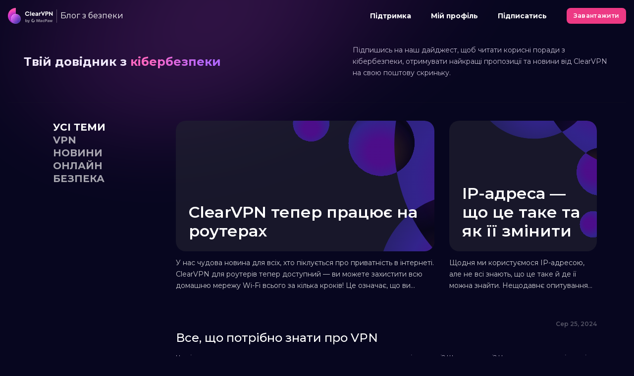

--- FILE ---
content_type: text/html; charset=UTF-8
request_url: https://clearvpn.com/blog/ua/
body_size: 14992
content:
<!DOCTYPE html>
<html lang="uk">
  
<head>
  <meta charset="UTF-8">
  <meta http-equiv="X-UA-Compatible" content="IE=edge">
  <meta name="viewport" content="width=device-width, initial-scale=1.0">
  <link rel="preconnect" href="https://static.provpn.world">

  <!-- Google Fonts -->
  <!-- https://css-tricks.com/how-to-load-fonts-in-a-way-that-fights-fout-and-makes-lighthouse-happy/ -->
    <link rel="preconnect" href="https://fonts.gstatic.com" crossorigin>
  <link rel="preload" as="style" href="https://fonts.googleapis.com/css2?family=Montserrat:wght@400;500;600;700&amp;display=swap&amp;subset=cyrillic">
  <link rel="stylesheet" href="https://fonts.googleapis.com/css2?family=Montserrat:wght@400;500;600;700&amp;display=swap&amp;subset=cyrillic" media="print" onload="this.media='all'">
  <noscript>
    <link rel="stylesheet" href="https://fonts.googleapis.com/css2?family=Montserrat:wght@400;500;600;700&amp;display=swap&amp;subset=cyrillic">
  </noscript>

  <!-- Google Tag Manager -->
  <link rel="preconnect" href="https://mtg.clearvpn.com">
  <link rel="dns-prefetch" href="https://mtg.clearvpn.com">
  <script>(function(w,d,s,l){w[l]=w[l]||[];w[l].push({'gtm.start':
  new Date().getTime(),event:'gtm.js'});var f=d.getElementsByTagName(s)[0],
  j=d.createElement(s),dl=l!='dataLayer'?'&l='+l:'';j.async=true;j.src=
  'https://mtg.clearvpn.com/mtgcontainer.js?'+dl;f.parentNode.insertBefore(j,f);
  })(window,document,'script','dataLayer');</script>
  <!-- End Google Tag Manager -->

  <meta name="robots" content="index, follow, max-image-preview:large, max-snippet:-1, max-video-preview:-1">
	<style>img:is([sizes="auto" i], [sizes^="auto," i]) { contain-intrinsic-size: 3000px 1500px }</style>
	<link rel="alternate" href="https://clearvpn.com/blog/" hreflang="en">
<link rel="alternate" href="https://clearvpn.com/blog/ua/" hreflang="uk">

	<!-- This site is optimized with the Yoast SEO plugin v24.7 - https://yoast.com/wordpress/plugins/seo/ -->
	<title>&#1058;&#1074;&#1110;&#1081; &#1041;&#1083;&#1086;&#1075; &#1079; &#1050;&#1110;&#1073;&#1077;&#1088;&#1073;&#1077;&#1079;&#1087;&#1077;&#1082;&#1080; - ClearVPN</title>
	<meta name="description" content="&#1061;&#1086;&#1095;&#1077;&#1090;&#1077; &#1079;&#1085;&#1072;&#1090;&#1080; &#1103;&#1082; &#1079;&#1072;&#1093;&#1080;&#1089;&#1090;&#1080;&#1090;&#1080; &#1089;&#1077;&#1073;&#1077; &#1086;&#1085;&#1083;&#1072;&#1081;&#1085; &#1090;&#1072; &#1074;&#1073;&#1077;&#1088;&#1077;&#1075;&#1090;&#1080; &#1089;&#1077;&#1073;&#1077; &#1074;&#1110;&#1076; &#1082;&#1110;&#1073;&#1077;&#1088;&#1079;&#1072;&#1075;&#1088;&#1086;&#1079;, &#1087;&#1110;&#1076;&#1087;&#1080;&#1096;&#1110;&#1090;&#1100;&#1089;&#1103; &#1085;&#1072; &#1085;&#1072;&#1096; &#1073;&#1083;&#1086;&#1075; &#1090;&#1072; &#1086;&#1090;&#1088;&#1080;&#1084;&#1072;&#1081;&#1090;&#1077; &#1074;&#1110;&#1076;&#1087;&#1086;&#1074;&#1110;&#1076;&#1110; &#1085;&#1072; &#1074;&#1089;&#1110; &#1074;&#1072;&#1096;&#1110; &#1087;&#1080;&#1090;&#1072;&#1085;&#1085;&#1103;.">
	<link rel="canonical" href="https://clearvpn.com/blog/ua/">
	<meta property="og:locale" content="uk_UA">
	<meta property="og:locale:alternate" content="en_US">
	<meta property="og:type" content="website">
	<meta property="og:title" content="&#1058;&#1074;&#1110;&#1081; &#1041;&#1083;&#1086;&#1075; &#1079; &#1050;&#1110;&#1073;&#1077;&#1088;&#1073;&#1077;&#1079;&#1087;&#1077;&#1082;&#1080; - ClearVPN">
	<meta property="og:description" content="&#1061;&#1086;&#1095;&#1077;&#1090;&#1077; &#1079;&#1085;&#1072;&#1090;&#1080; &#1103;&#1082; &#1079;&#1072;&#1093;&#1080;&#1089;&#1090;&#1080;&#1090;&#1080; &#1089;&#1077;&#1073;&#1077; &#1086;&#1085;&#1083;&#1072;&#1081;&#1085; &#1090;&#1072; &#1074;&#1073;&#1077;&#1088;&#1077;&#1075;&#1090;&#1080; &#1089;&#1077;&#1073;&#1077; &#1074;&#1110;&#1076; &#1082;&#1110;&#1073;&#1077;&#1088;&#1079;&#1072;&#1075;&#1088;&#1086;&#1079;, &#1087;&#1110;&#1076;&#1087;&#1080;&#1096;&#1110;&#1090;&#1100;&#1089;&#1103; &#1085;&#1072; &#1085;&#1072;&#1096; &#1073;&#1083;&#1086;&#1075; &#1090;&#1072; &#1086;&#1090;&#1088;&#1080;&#1084;&#1072;&#1081;&#1090;&#1077; &#1074;&#1110;&#1076;&#1087;&#1086;&#1074;&#1110;&#1076;&#1110; &#1085;&#1072; &#1074;&#1089;&#1110; &#1074;&#1072;&#1096;&#1110; &#1087;&#1080;&#1090;&#1072;&#1085;&#1085;&#1103;.">
	<meta property="og:url" content="https://clearvpn.com/blog/ua/">
	<meta property="og:site_name" content="ClearVPN">
	<meta property="article:publisher" content="https://www.facebook.com/ClearVPN/">
	<meta property="article:modified_time" content="2024-09-27T09:45:35+00:00">
	<meta property="og:image" content="https://clearvpn.com/blog-images/images/2022/10/pic.png">
	<meta property="og:image:width" content="1700">
	<meta property="og:image:height" content="861">
	<meta property="og:image:type" content="image/png">
	<meta name="twitter:card" content="summary_large_image">
	<meta name="twitter:image" content="https://clearvpn.com/blog-images/images/2022/10/pic.png">
	<meta name="twitter:site" content="@clearvpn">
	<script type="application/ld+json" class="yoast-schema-graph">{"@context":"https://schema.org","@graph":[{"@type":"WebPage","@id":"https://clearvpn.com/blog/ua/","url":"https://clearvpn.com/blog/ua/","name":"&#1058;&#1074;&#1110;&#1081; &#1041;&#1083;&#1086;&#1075; &#1079; &#1050;&#1110;&#1073;&#1077;&#1088;&#1073;&#1077;&#1079;&#1087;&#1077;&#1082;&#1080; - ClearVPN","isPartOf":{"@id":"https://clearvpn.com/blog/ua/#website"},"datePublished":"2023-01-19T08:12:56+00:00","dateModified":"2024-09-27T09:45:35+00:00","description":"&#1061;&#1086;&#1095;&#1077;&#1090;&#1077; &#1079;&#1085;&#1072;&#1090;&#1080; &#1103;&#1082; &#1079;&#1072;&#1093;&#1080;&#1089;&#1090;&#1080;&#1090;&#1080; &#1089;&#1077;&#1073;&#1077; &#1086;&#1085;&#1083;&#1072;&#1081;&#1085; &#1090;&#1072; &#1074;&#1073;&#1077;&#1088;&#1077;&#1075;&#1090;&#1080; &#1089;&#1077;&#1073;&#1077; &#1074;&#1110;&#1076; &#1082;&#1110;&#1073;&#1077;&#1088;&#1079;&#1072;&#1075;&#1088;&#1086;&#1079;, &#1087;&#1110;&#1076;&#1087;&#1080;&#1096;&#1110;&#1090;&#1100;&#1089;&#1103; &#1085;&#1072; &#1085;&#1072;&#1096; &#1073;&#1083;&#1086;&#1075; &#1090;&#1072; &#1086;&#1090;&#1088;&#1080;&#1084;&#1072;&#1081;&#1090;&#1077; &#1074;&#1110;&#1076;&#1087;&#1086;&#1074;&#1110;&#1076;&#1110; &#1085;&#1072; &#1074;&#1089;&#1110; &#1074;&#1072;&#1096;&#1110; &#1087;&#1080;&#1090;&#1072;&#1085;&#1085;&#1103;.","breadcrumb":{"@id":"https://clearvpn.com/blog/ua/#breadcrumb"},"inLanguage":"uk","potentialAction":[{"@type":"ReadAction","target":["https://clearvpn.com/blog/ua/"]}]},{"@type":"BreadcrumbList","@id":"https://clearvpn.com/blog/ua/#breadcrumb","itemListElement":[{"@type":"ListItem","position":1,"name":"&#1043;&#1086;&#1083;&#1086;&#1074;&#1085;&#1072;"}]},{"@type":"WebSite","@id":"https://clearvpn.com/blog/ua/#website","url":"https://clearvpn.com/blog/ua/","name":"ClearVPN","description":"&#1041;&#1083;&#1086;&#1075; &#1079; &#1082;&#1110;&#1073;&#1077;&#1088;&#1073;&#1077;&#1079;&#1087;&#1077;&#1082;&#1080;","potentialAction":[{"@type":"SearchAction","target":{"@type":"EntryPoint","urlTemplate":"https://clearvpn.com/blog/ua/?s={search_term_string}"},"query-input":{"@type":"PropertyValueSpecification","valueRequired":true,"valueName":"search_term_string"}}],"inLanguage":"uk"}]}</script>
	<!-- / Yoast SEO plugin. -->


<link rel="dns-prefetch" href="//clearvpn.com/blog">
<link rel="stylesheet" id="wp-block-library-css" href="https://clearvpn.com/blog/wp/wp-includes/css/dist/block-library/style.min.css?ver=6.7.2" type="text/css" media="all">
<link rel="stylesheet" id="mpp_gutenberg-css" href="https://clearvpn.com/blog/app/plugins/metronet-profile-picture/dist/blocks.style.build.css?ver=2.6.0" type="text/css" media="all">
<style id="global-styles-inline-css" type="text/css">
:root{--wp--preset--aspect-ratio--square: 1;--wp--preset--aspect-ratio--4-3: 4/3;--wp--preset--aspect-ratio--3-4: 3/4;--wp--preset--aspect-ratio--3-2: 3/2;--wp--preset--aspect-ratio--2-3: 2/3;--wp--preset--aspect-ratio--16-9: 16/9;--wp--preset--aspect-ratio--9-16: 9/16;--wp--preset--color--black: #000000;--wp--preset--color--cyan-bluish-gray: #abb8c3;--wp--preset--color--white: #ffffff;--wp--preset--color--pale-pink: #f78da7;--wp--preset--color--vivid-red: #cf2e2e;--wp--preset--color--luminous-vivid-orange: #ff6900;--wp--preset--color--luminous-vivid-amber: #fcb900;--wp--preset--color--light-green-cyan: #7bdcb5;--wp--preset--color--vivid-green-cyan: #00d084;--wp--preset--color--pale-cyan-blue: #8ed1fc;--wp--preset--color--vivid-cyan-blue: #0693e3;--wp--preset--color--vivid-purple: #9b51e0;--wp--preset--gradient--vivid-cyan-blue-to-vivid-purple: linear-gradient(135deg,rgba(6,147,227,1) 0%,rgb(155,81,224) 100%);--wp--preset--gradient--light-green-cyan-to-vivid-green-cyan: linear-gradient(135deg,rgb(122,220,180) 0%,rgb(0,208,130) 100%);--wp--preset--gradient--luminous-vivid-amber-to-luminous-vivid-orange: linear-gradient(135deg,rgba(252,185,0,1) 0%,rgba(255,105,0,1) 100%);--wp--preset--gradient--luminous-vivid-orange-to-vivid-red: linear-gradient(135deg,rgba(255,105,0,1) 0%,rgb(207,46,46) 100%);--wp--preset--gradient--very-light-gray-to-cyan-bluish-gray: linear-gradient(135deg,rgb(238,238,238) 0%,rgb(169,184,195) 100%);--wp--preset--gradient--cool-to-warm-spectrum: linear-gradient(135deg,rgb(74,234,220) 0%,rgb(151,120,209) 20%,rgb(207,42,186) 40%,rgb(238,44,130) 60%,rgb(251,105,98) 80%,rgb(254,248,76) 100%);--wp--preset--gradient--blush-light-purple: linear-gradient(135deg,rgb(255,206,236) 0%,rgb(152,150,240) 100%);--wp--preset--gradient--blush-bordeaux: linear-gradient(135deg,rgb(254,205,165) 0%,rgb(254,45,45) 50%,rgb(107,0,62) 100%);--wp--preset--gradient--luminous-dusk: linear-gradient(135deg,rgb(255,203,112) 0%,rgb(199,81,192) 50%,rgb(65,88,208) 100%);--wp--preset--gradient--pale-ocean: linear-gradient(135deg,rgb(255,245,203) 0%,rgb(182,227,212) 50%,rgb(51,167,181) 100%);--wp--preset--gradient--electric-grass: linear-gradient(135deg,rgb(202,248,128) 0%,rgb(113,206,126) 100%);--wp--preset--gradient--midnight: linear-gradient(135deg,rgb(2,3,129) 0%,rgb(40,116,252) 100%);--wp--preset--font-size--small: 13px;--wp--preset--font-size--medium: 20px;--wp--preset--font-size--large: 36px;--wp--preset--font-size--x-large: 42px;--wp--preset--spacing--20: 0.44rem;--wp--preset--spacing--30: 0.67rem;--wp--preset--spacing--40: 1rem;--wp--preset--spacing--50: 1.5rem;--wp--preset--spacing--60: 2.25rem;--wp--preset--spacing--70: 3.38rem;--wp--preset--spacing--80: 5.06rem;--wp--preset--shadow--natural: 6px 6px 9px rgba(0, 0, 0, 0.2);--wp--preset--shadow--deep: 12px 12px 50px rgba(0, 0, 0, 0.4);--wp--preset--shadow--sharp: 6px 6px 0px rgba(0, 0, 0, 0.2);--wp--preset--shadow--outlined: 6px 6px 0px -3px rgba(255, 255, 255, 1), 6px 6px rgba(0, 0, 0, 1);--wp--preset--shadow--crisp: 6px 6px 0px rgba(0, 0, 0, 1);}:where(body) { margin: 0; }.wp-site-blocks > .alignleft { float: left; margin-right: 2em; }.wp-site-blocks > .alignright { float: right; margin-left: 2em; }.wp-site-blocks > .aligncenter { justify-content: center; margin-left: auto; margin-right: auto; }:where(.is-layout-flex){gap: 0.5em;}:where(.is-layout-grid){gap: 0.5em;}.is-layout-flow > .alignleft{float: left;margin-inline-start: 0;margin-inline-end: 2em;}.is-layout-flow > .alignright{float: right;margin-inline-start: 2em;margin-inline-end: 0;}.is-layout-flow > .aligncenter{margin-left: auto !important;margin-right: auto !important;}.is-layout-constrained > .alignleft{float: left;margin-inline-start: 0;margin-inline-end: 2em;}.is-layout-constrained > .alignright{float: right;margin-inline-start: 2em;margin-inline-end: 0;}.is-layout-constrained > .aligncenter{margin-left: auto !important;margin-right: auto !important;}.is-layout-constrained > :where(:not(.alignleft):not(.alignright):not(.alignfull)){margin-left: auto !important;margin-right: auto !important;}body .is-layout-flex{display: flex;}.is-layout-flex{flex-wrap: wrap;align-items: center;}.is-layout-flex > :is(*, div){margin: 0;}body .is-layout-grid{display: grid;}.is-layout-grid > :is(*, div){margin: 0;}body{padding-top: 0px;padding-right: 0px;padding-bottom: 0px;padding-left: 0px;}a:where(:not(.wp-element-button)){text-decoration: underline;}:root :where(.wp-element-button, .wp-block-button__link){background-color: #32373c;border-width: 0;color: #fff;font-family: inherit;font-size: inherit;line-height: inherit;padding: calc(0.667em + 2px) calc(1.333em + 2px);text-decoration: none;}.has-black-color{color: var(--wp--preset--color--black) !important;}.has-cyan-bluish-gray-color{color: var(--wp--preset--color--cyan-bluish-gray) !important;}.has-white-color{color: var(--wp--preset--color--white) !important;}.has-pale-pink-color{color: var(--wp--preset--color--pale-pink) !important;}.has-vivid-red-color{color: var(--wp--preset--color--vivid-red) !important;}.has-luminous-vivid-orange-color{color: var(--wp--preset--color--luminous-vivid-orange) !important;}.has-luminous-vivid-amber-color{color: var(--wp--preset--color--luminous-vivid-amber) !important;}.has-light-green-cyan-color{color: var(--wp--preset--color--light-green-cyan) !important;}.has-vivid-green-cyan-color{color: var(--wp--preset--color--vivid-green-cyan) !important;}.has-pale-cyan-blue-color{color: var(--wp--preset--color--pale-cyan-blue) !important;}.has-vivid-cyan-blue-color{color: var(--wp--preset--color--vivid-cyan-blue) !important;}.has-vivid-purple-color{color: var(--wp--preset--color--vivid-purple) !important;}.has-black-background-color{background-color: var(--wp--preset--color--black) !important;}.has-cyan-bluish-gray-background-color{background-color: var(--wp--preset--color--cyan-bluish-gray) !important;}.has-white-background-color{background-color: var(--wp--preset--color--white) !important;}.has-pale-pink-background-color{background-color: var(--wp--preset--color--pale-pink) !important;}.has-vivid-red-background-color{background-color: var(--wp--preset--color--vivid-red) !important;}.has-luminous-vivid-orange-background-color{background-color: var(--wp--preset--color--luminous-vivid-orange) !important;}.has-luminous-vivid-amber-background-color{background-color: var(--wp--preset--color--luminous-vivid-amber) !important;}.has-light-green-cyan-background-color{background-color: var(--wp--preset--color--light-green-cyan) !important;}.has-vivid-green-cyan-background-color{background-color: var(--wp--preset--color--vivid-green-cyan) !important;}.has-pale-cyan-blue-background-color{background-color: var(--wp--preset--color--pale-cyan-blue) !important;}.has-vivid-cyan-blue-background-color{background-color: var(--wp--preset--color--vivid-cyan-blue) !important;}.has-vivid-purple-background-color{background-color: var(--wp--preset--color--vivid-purple) !important;}.has-black-border-color{border-color: var(--wp--preset--color--black) !important;}.has-cyan-bluish-gray-border-color{border-color: var(--wp--preset--color--cyan-bluish-gray) !important;}.has-white-border-color{border-color: var(--wp--preset--color--white) !important;}.has-pale-pink-border-color{border-color: var(--wp--preset--color--pale-pink) !important;}.has-vivid-red-border-color{border-color: var(--wp--preset--color--vivid-red) !important;}.has-luminous-vivid-orange-border-color{border-color: var(--wp--preset--color--luminous-vivid-orange) !important;}.has-luminous-vivid-amber-border-color{border-color: var(--wp--preset--color--luminous-vivid-amber) !important;}.has-light-green-cyan-border-color{border-color: var(--wp--preset--color--light-green-cyan) !important;}.has-vivid-green-cyan-border-color{border-color: var(--wp--preset--color--vivid-green-cyan) !important;}.has-pale-cyan-blue-border-color{border-color: var(--wp--preset--color--pale-cyan-blue) !important;}.has-vivid-cyan-blue-border-color{border-color: var(--wp--preset--color--vivid-cyan-blue) !important;}.has-vivid-purple-border-color{border-color: var(--wp--preset--color--vivid-purple) !important;}.has-vivid-cyan-blue-to-vivid-purple-gradient-background{background: var(--wp--preset--gradient--vivid-cyan-blue-to-vivid-purple) !important;}.has-light-green-cyan-to-vivid-green-cyan-gradient-background{background: var(--wp--preset--gradient--light-green-cyan-to-vivid-green-cyan) !important;}.has-luminous-vivid-amber-to-luminous-vivid-orange-gradient-background{background: var(--wp--preset--gradient--luminous-vivid-amber-to-luminous-vivid-orange) !important;}.has-luminous-vivid-orange-to-vivid-red-gradient-background{background: var(--wp--preset--gradient--luminous-vivid-orange-to-vivid-red) !important;}.has-very-light-gray-to-cyan-bluish-gray-gradient-background{background: var(--wp--preset--gradient--very-light-gray-to-cyan-bluish-gray) !important;}.has-cool-to-warm-spectrum-gradient-background{background: var(--wp--preset--gradient--cool-to-warm-spectrum) !important;}.has-blush-light-purple-gradient-background{background: var(--wp--preset--gradient--blush-light-purple) !important;}.has-blush-bordeaux-gradient-background{background: var(--wp--preset--gradient--blush-bordeaux) !important;}.has-luminous-dusk-gradient-background{background: var(--wp--preset--gradient--luminous-dusk) !important;}.has-pale-ocean-gradient-background{background: var(--wp--preset--gradient--pale-ocean) !important;}.has-electric-grass-gradient-background{background: var(--wp--preset--gradient--electric-grass) !important;}.has-midnight-gradient-background{background: var(--wp--preset--gradient--midnight) !important;}.has-small-font-size{font-size: var(--wp--preset--font-size--small) !important;}.has-medium-font-size{font-size: var(--wp--preset--font-size--medium) !important;}.has-large-font-size{font-size: var(--wp--preset--font-size--large) !important;}.has-x-large-font-size{font-size: var(--wp--preset--font-size--x-large) !important;}
:where(.wp-block-post-template.is-layout-flex){gap: 1.25em;}:where(.wp-block-post-template.is-layout-grid){gap: 1.25em;}
:where(.wp-block-columns.is-layout-flex){gap: 2em;}:where(.wp-block-columns.is-layout-grid){gap: 2em;}
:root :where(.wp-block-pullquote){font-size: 1.5em;line-height: 1.6;}
</style>
<link rel="stylesheet" id="sage/main.css-css" href="https://clearvpn.com/blog/app/themes/clearvpn-theme/resources/assets/dist/styles/main.css" type="text/css" media="all">
<link rel="stylesheet" id="sage/app.css-css" href="https://clearvpn.com/blog/app/themes/clearvpn-theme/resources/assets/dist/styles/app.css" type="text/css" media="all">
<script type="text/javascript" src="https://clearvpn.com/blog/wp/wp-includes/js/jquery/jquery.min.js?ver=3.7.1" id="jquery-core-js"></script>
<script type="text/javascript" src="https://clearvpn.com/blog/wp/wp-includes/js/jquery/jquery-migrate.min.js?ver=3.4.1" id="jquery-migrate-js"></script>
<link rel="https://api.w.org/" href="https://clearvpn.com/blog/wp-json/"><link rel="alternate" title="JSON" type="application/json" href="https://clearvpn.com/blog/wp-json/wp/v2/pages/1451"><link rel="EditURI" type="application/rsd+xml" title="RSD" href="https://clearvpn.com/blog/wp/xmlrpc.php?rsd">
<meta name="generator" content="WordPress 6.7.2">
<link rel="shortlink" href="https://clearvpn.com/blog/">
<link rel="alternate" title="oEmbed (JSON)" type="application/json+oembed" href="https://clearvpn.com/blog/wp-json/oembed/1.0/embed?url=https%3A%2F%2Fclearvpn.launch.macpaw.dev%2Fua%2F">
<link rel="alternate" title="oEmbed (XML)" type="text/xml+oembed" href="https://clearvpn.com/blog/wp-json/oembed/1.0/embed?url=https%3A%2F%2Fclearvpn.launch.macpaw.dev%2Fua%2F&amp;format=xml">
<link rel="icon" href="https://clearvpn.com/blog-images/images/2023/07/cropped-512-32x32.png" sizes="32x32">
<link rel="icon" href="https://clearvpn.com/blog-images/images/2023/07/cropped-512-192x192.png" sizes="192x192">
<link rel="apple-touch-icon" href="https://clearvpn.com/blog-images/images/2023/07/cropped-512-180x180.png">
<meta name="msapplication-TileImage" content="https://clearvpn.com/blog-images/images/2023/07/cropped-512-270x270.png">

  </head><body role="document">
    
      <div class="light-blob">
        <svg xmlns="http://www.w3.org/2000/svg" width="1172" height="439" viewbox="0 0 1172 439" fill="none">
            <g opacity="0.2" filter="url(#filter0_f_2569_15903)">
                <ellipse cx="514.777" cy="-4.50004" rx="509" ry="257.5" transform="rotate(-15.235 514.777 -4.50004)" fill="url(#paint0_radial_2569_15903)"></ellipse>
            </g>
            <defs>
                <filter id="filter0_f_2569_15903" x="-141.556" y="-447.243" width="1312.67" height="885.486" filterunits="userSpaceOnUse" color-interpolation-filters="sRGB">
                    <feflood flood-opacity="0" result="BackgroundImageFix"></feflood>
                    <feblend mode="normal" in="SourceGraphic" in2="BackgroundImageFix" result="shape"></feblend>
                    <fegaussianblur stddeviation="80.2609" result="effect1_foregroundBlur_2569_15903"></fegaussianblur>
                </filter>
                <radialgradient id="paint0_radial_2569_15903" cx="0" cy="0" r="1" gradientunits="userSpaceOnUse" gradienttransform="translate(463.876 19.6798) rotate(67.2691) scale(288.377 480.542)">
                <stop offset="0" stop-color="#EF5CF2"></stop><stop offset="0.526042" stop-color="#A530B3"></stop><stop offset="1" stop-color="#B330A8" stop-opacity="0.32"></stop>
                </radialgradient>
            </defs>
        </svg>
      </div>
            <!-- Google Tag Manager (noscript) -->
<noscript><iframe src="https://mtg.clearvpn.com/ns.html?id=GTM-NXKF6NBL" height="0" width="0" style="display:none;visibility:hidden"></iframe></noscript>
<!-- End Google Tag Manager (noscript) -->

<!-- Page header -->
<header class="header " id="header">
  <div class="headerContainer">

    <div class="headerCommonLine">
      <div class="headerLogo">
        
        <a href="/ua/">
          <picture>
            <source srcset="https://clearvpn.com/blog/app/themes/clearvpn-theme/resources/assets/dist/images/clearvpn-logo.webp 1x, https://clearvpn.com/blog/app/themes/clearvpn-theme/resources/assets/dist/images/clearvpn-logo@2x.webp 2x" type="image/webp">
            <img src="https://clearvpn.com/blog/app/themes/clearvpn-theme/resources/assets/dist/images/clearvpn-logo.png" srcset="https://clearvpn.com/blog/app/themes/clearvpn-theme/resources/assets/dist/images/clearvpn-logo@2x.png 2x" alt="ClearVPN logo" width="91" height="32">
          </source></picture>
        </a>

        <div class="headerLogoDivider"></div>

        <a href="https://clearvpn.com/blog/ua/" class="headerLogoBlogHomeLink">
          &#1041;&#1083;&#1086;&#1075; &#1079; &#1073;&#1077;&#1079;&#1087;&#1077;&#1082;&#1080;
        </a>
      </div>

      <div class="headerButtonsBlock">
        <a href="https://support.clearvpn.com/hc/uk" class="headerLink">&#1055;&#1110;&#1076;&#1090;&#1088;&#1080;&#1084;&#1082;&#1072;</a>
        <a href="https://my.clearvpn.com/" class="headerLink">&#1052;&#1110;&#1081; &#1087;&#1088;&#1086;&#1092;&#1110;&#1083;&#1100;</a>
        <!-- Triggers subscribe pop-up -->
        <button class="headerLink" data-sub-modal-trigger>&#1055;&#1110;&#1076;&#1087;&#1080;&#1089;&#1072;&#1090;&#1080;&#1089;&#1100;</button>
        <a href="https://clearvpn.onelink.me/uPP4/" class="main-button-s headerCTA" data-download-link data-banner-id="header">
  &#1047;&#1072;&#1074;&#1072;&#1085;&#1090;&#1072;&#1078;&#1080;&#1090;&#1080;
</a>
      </div>

      <!-- Subscribe pop-up -->
      <div data-sub-modal-backdrop class="modalBackdrop" style="display: none;">
        <form class="newsletterModal" data-sub-form="form" data-sub-form-category="blog" data-sub-form-success-class="newsletterModalSuccess" data-sub-form-sub-form="ua_blog_popup">
          <button class="newsletterModalCloseButton" data-sub-modal-close>
            <img src="https://clearvpn.com/blog/app/themes/clearvpn-theme/resources/assets/dist/images/close-icon.svg" width="16" height="16" alt="Close newsletter pop-up">
          </button>

          <span class="newsletterModalTitle" data-sub-form="title">&#1055;&#1110;&#1076;&#1087;&#1080;&#1096;&#1080;&#1089;&#1100; &#1085;&#1072; &#1085;&#1072;&#1096;&#1091; &#1088;&#1086;&#1079;&#1089;&#1080;&#1083;&#1082;&#1091;</span>
          <span class="newsletterModalSubtitle" data-sub-form="subtitle">&#1054;&#1090;&#1088;&#1080;&#1084;&#1091;&#1081; &#1097;&#1086;&#1076;&#1077;&#1085;&#1085;&#1110; &#1085;&#1086;&#1074;&#1080;&#1085;&#1080; &#1087;&#1088;&#1103;&#1084;&#1086; &#1085;&#1072; &#1089;&#1074;&#1086;&#1102; &#1077;&#1083;&#1077;&#1082;&#1090;&#1088;&#1086;&#1085;&#1085;&#1091; &#1087;&#1086;&#1096;&#1090;&#1091;.</span>

          <label class="newsletterModalLabel">
            &#1042;&#1074;&#1077;&#1076;&#1080; &#1089;&#1074;&#1110;&#1081; email
            <br>
            <input type="email" autocomplete="email" name="email" required class="newsletterModalInput" placeholder="example@mail.com" data-sub-form="input">
          </label>

          <button type="submit" class="main-button-m newsletterModalSubmit" data-sub-form="submit">&#1055;&#1110;&#1076;&#1087;&#1080;&#1089;&#1072;&#1090;&#1080;&#1089;&#1100;</button>

          <img src="https://clearvpn.com/blog/app/themes/clearvpn-theme/resources/assets/dist/images/sub-form-check.svg" width="76" height="76" alt="Green checkmark" class="newsletterModalSuccessCheck">
        </form>
      </div>
    </div>

    <div class="home-header">
  <h1 class="home-header-title">
    &#1058;&#1074;&#1110;&#1081; &#1076;&#1086;&#1074;&#1110;&#1076;&#1085;&#1080;&#1082; &#1079;
    <span class="home-header-title__accent">&#1082;&#1110;&#1073;&#1077;&#1088;&#1073;&#1077;&#1079;&#1087;&#1077;&#1082;&#1080;</span>
  </h1>

  <p class="home-header-subtitle">&#1055;&#1110;&#1076;&#1087;&#1080;&#1096;&#1080;&#1089;&#1100; &#1085;&#1072; &#1085;&#1072;&#1096; &#1076;&#1072;&#1081;&#1076;&#1078;&#1077;&#1089;&#1090;, &#1097;&#1086;&#1073; &#1095;&#1080;&#1090;&#1072;&#1090;&#1080; &#1082;&#1086;&#1088;&#1080;&#1089;&#1085;&#1110; &#1087;&#1086;&#1088;&#1072;&#1076;&#1080; &#1079; &#1082;&#1110;&#1073;&#1077;&#1088;&#1073;&#1077;&#1079;&#1087;&#1077;&#1082;&#1080;, &#1086;&#1090;&#1088;&#1080;&#1084;&#1091;&#1074;&#1072;&#1090;&#1080; &#1085;&#1072;&#1081;&#1082;&#1088;&#1072;&#1097;&#1110; &#1087;&#1088;&#1086;&#1087;&#1086;&#1079;&#1080;&#1094;&#1110;&#1111; &#1090;&#1072; &#1085;&#1086;&#1074;&#1080;&#1085;&#1080; &#1074;&#1110;&#1076; ClearVPN &#1085;&#1072; &#1089;&#1074;&#1086;&#1102; &#1087;&#1086;&#1096;&#1090;&#1086;&#1074;&#1091; &#1089;&#1082;&#1088;&#1080;&#1085;&#1100;&#1082;&#1091;.</p>
</div>

<hr class="home-header-divider">


  </div>

  <div class="headerProgressBar" id="header-progress-bar"></div>
</header>
    <div class="content">
      <div class="container">
        <main class="main" role="main">
            <div class="layout">
    <nav class="layout-nav">
      <a href="https://clearvpn.com/blog/ua/" class="layout-nav-link layout-nav-link__selected">
        &#1059;&#1089;&#1110; &#1090;&#1077;&#1084;&#1080;
      </a>

              <a href="https://clearvpn.com/blog/ua/category/vpn-ua/" title="VPN &#1050;&#1072;&#1090;&#1077;&#1075;&#1086;&#1088;&#1110;&#1103;" class="layout-nav-link">
          VPN
        </a>
              <a href="https://clearvpn.com/blog/ua/category/novyni/" title="&#1053;&#1086;&#1074;&#1080;&#1085;&#1080; &#1050;&#1072;&#1090;&#1077;&#1075;&#1086;&#1088;&#1110;&#1103;" class="layout-nav-link">
          &#1053;&#1086;&#1074;&#1080;&#1085;&#1080;
        </a>
              <a href="https://clearvpn.com/blog/ua/category/online-bezpeka/" title="&#1054;&#1085;&#1083;&#1072;&#1081;&#1085; &#1041;&#1077;&#1079;&#1087;&#1077;&#1082;&#1072; &#1050;&#1072;&#1090;&#1077;&#1075;&#1086;&#1088;&#1110;&#1103;" class="layout-nav-link">
          &#1054;&#1085;&#1083;&#1072;&#1081;&#1085; &#1041;&#1077;&#1079;&#1087;&#1077;&#1082;&#1072;
        </a>
          </nav>

    <main>
      <div class="featured-posts">
      <article class="post">

      <div class="postCard">
                  <img src="https://clearvpn.com/blog/app/themes/clearvpn-theme/resources/assets/dist/images/featured-cover-big.svg" class="postCardBg" alt="">
                
        <div class="postInfo">
            <div class="postTags">
                          </div>

          <a href="https://clearvpn.com/blog/ua/clearvpn-for-routers-2/" class="postTitle">
            <h3>ClearVPN &#1090;&#1077;&#1087;&#1077;&#1088; &#1087;&#1088;&#1072;&#1094;&#1102;&#1108; &#1085;&#1072; &#1088;&#1086;&#1091;&#1090;&#1077;&#1088;&#1072;&#1093;</h3>
          </a>
        </div>
      </div>

      <p class="postSubtitle">&#1059; &#1085;&#1072;&#1089; &#1095;&#1091;&#1076;&#1086;&#1074;&#1072; &#1085;&#1086;&#1074;&#1080;&#1085;&#1072; &#1076;&#1083;&#1103; &#1074;&#1089;&#1110;&#1093;, &#1093;&#1090;&#1086; &#1087;&#1110;&#1082;&#1083;&#1091;&#1108;&#1090;&#1100;&#1089;&#1103; &#1087;&#1088;&#1086; &#1087;&#1088;&#1080;&#1074;&#1072;&#1090;&#1085;&#1110;&#1089;&#1090;&#1100; &#1074; &#1110;&#1085;&#1090;&#1077;&#1088;&#1085;&#1077;&#1090;&#1110;. ClearVPN &#1076;&#1083;&#1103; &#1088;&#1086;&#1091;&#1090;&#1077;&#1088;&#1110;&#1074;&nbsp;&#1090;&#1077;&#1087;&#1077;&#1088; &#1076;&#1086;&#1089;&#1090;&#1091;&#1087;&#1085;&#1080;&#1081; &mdash; &#1074;&#1080; &#1084;&#1086;&#1078;&#1077;&#1090;&#1077; &#1079;&#1072;&#1093;&#1080;&#1089;&#1090;&#1080;&#1090;&#1080; &#1074;&#1089;&#1102; &#1076;&#1086;&#1084;&#1072;&#1096;&#1085;&#1102; &#1084;&#1077;&#1088;&#1077;&#1078;&#1091; Wi-Fi &#1074;&#1089;&#1100;&#1086;&#1075;&#1086; &#1079;&#1072; &#1082;&#1110;&#1083;&#1100;&#1082;&#1072; &#1082;&#1088;&#1086;&#1082;&#1110;&#1074;! &#1062;&#1077; &#1086;&#1079;&#1085;&#1072;&#1095;&#1072;&#1108;, &#1097;&#1086; &#1074;&#1080; &#1084;&#1086;&#1078;&#1077;&#1090;&#1077; &#1079;&#1072;&#1073;&#1077;&#1079;&#1087;&#1077;&#1095;&#1080;&#1090;&#1080; &#1079;&#1072;&#1093;&#1080;&#1089;&#1090; &#1091;&#1089;&#1110;&#1108;&#1111; &#1076;&#1086;&#1084;&#1072;&#1096;&#1085;&#1100;&#1086;&#1111; Wi-Fi &#1084;&#1077;&#1088;&#1077;&#1078;&#1110; &mdash; &#1085;&#1072; &#1074;&#1089;&#1110;&#1093; &#1087;&#1088;&#1080;&#1089;&#1090;&#1088;&#1086;&#1103;&#1093; &#1086;&#1076;&#1085;&#1086;&#1095;&#1072;&#1089;&#1085;&#1086;. &#1042;&#1072;&#1084; &#1073;&#1110;&#1083;&#1100;&#1096;&#1077; &#1085;&#1077; &#1087;&#1086;&#1090;&#1088;&#1110;&#1073;&#1085;&#1086; &#1074;&#1089;&#1090;&#1072;&#1085;&#1086;&#1074;&#1083;&#1102;&#1074;&#1072;&#1090;&#1080; VPN &#1085;&#1072; &#1082;&#1086;&#1078;&#1077;&#1085; &#1075;&#1072;&#1076;&#1078;&#1077;&#1090; &#1086;&#1082;&#1088;&#1077;&#1084;&#1086;: &#1090;&#1077;&#1083;&#1077;&#1074;&#1110;&#1079;&#1086;&#1088;,...</p>
    </article>

      <article class="post">

      <div class="postCard">
                          <img src="https://clearvpn.com/blog/app/themes/clearvpn-theme/resources/assets/dist/images/featured-cover-small.svg" class="postCardBg" alt="">
        
        <div class="postInfo">
            <div class="postTags">
                          </div>

          <a href="https://clearvpn.com/blog/ua/yak-zminyty-ip-adresu/" class="postTitle">
            <h3>IP-&#1072;&#1076;&#1088;&#1077;&#1089;&#1072; &mdash; &#1097;&#1086; &#1094;&#1077; &#1090;&#1072;&#1082;&#1077; &#1090;&#1072; &#1103;&#1082; &#1111;&#1111; &#1079;&#1084;&#1110;&#1085;&#1080;&#1090;&#1080;</h3>
          </a>
        </div>
      </div>

      <p class="postSubtitle">&#1065;&#1086;&#1076;&#1085;&#1103; &#1084;&#1080; &#1082;&#1086;&#1088;&#1080;&#1089;&#1090;&#1091;&#1108;&#1084;&#1086;&#1089;&#1103; IP-&#1072;&#1076;&#1088;&#1077;&#1089;&#1086;&#1102;, &#1072;&#1083;&#1077; &#1085;&#1077; &#1074;&#1089;&#1110; &#1079;&#1085;&#1072;&#1102;&#1090;&#1100;, &#1097;&#1086; &#1094;&#1077; &#1090;&#1072;&#1082;&#1077; &#1081; &#1076;&#1077; &#1111;&#1111; &#1084;&#1086;&#1078;&#1085;&#1072; &#1079;&#1085;&#1072;&#1081;&#1090;&#1080;. &#1053;&#1077;&#1097;&#1086;&#1076;&#1072;&#1074;&#1085;&#1108; &#1086;&#1087;&#1080;&#1090;&#1091;&#1074;&#1072;&#1085;&#1085;&#1103; &#1087;&#1086;&#1082;&#1072;&#1079;&#1072;&#1083;&#1086;: &#1083;&#1080;&#1096;&#1077; 29&nbsp;% &#1072;&#1084;&#1077;&#1088;&#1080;&#1082;&#1072;&#1085;&#1094;&#1110;&#1074; &#1079;&#1085;&#1072;&#1102;&#1090;&#1100;, &#1097;&#1086; &#1090;&#1072;&#1082;&#1077; IP-&#1072;&#1076;&#1088;&#1077;&#1089;&#1072;. &#1030;&#1079; &#1094;&#1110;&#1108;&#1111; &#1089;&#1090;&#1072;&#1090;&#1090;&#1110; &#1074;&#1080; &#1076;&#1110;&#1079;&#1085;&#1072;&#1108;&#1090;&#1077;&#1089;&#1103;, &#1097;&#1086; &#1090;&#1072;&#1082;&#1077; IP-&#1072;&#1076;&#1088;&#1077;&#1089;&#1072;, &#1076;&#1077; &#1111;&#1111; &#1079;&#1085;&#1072;&#1081;&#1090;&#1080;, &#1103;&#1082; &#1079;&#1084;&#1110;&#1085;&#1080;&#1090;&#1080; &#1081; &#1095;&#1086;&#1084;&#1091; &#1074;&#1072;&#1084; &#1079;&#1085;&#1072;&#1076;&#1086;&#1073;&#1080;&#1090;&#1100;&#1089;&#1103; &#1079;&#1072;&#1089;&#1090;&#1086;&#1089;&#1091;&#1085;&#1086;&#1082; ClearVPN. &#1047;&#1072;&#1074;&#1072;&#1085;&#1090;&#1072;&#1078;&#1080;&#1090;&#1080; ClearVPN &#1053;&#1072;&#1089;&#1086;&#1083;&#1086;&#1076;&#1078;&#1091;&#1081;&#1089;&#1103; &#1074;&#1110;&#1083;&#1100;&#1085;&#1080;&#1084; &#1090;&#1072; &#1073;&#1077;&#1079;&#1087;&#1077;&#1095;&#1085;&#1080;&#1084; &#1076;&#1086;&#1089;&#1090;&#1091;&#1087;&#1086;&#1084; &#1076;&#1086; &#1073;&#1091;&#1076;&#1100;-&#1103;&#1082;&#1086;&#1075;&#1086; &#1079;&#1072;&#1082;&#1091;&#1090;&#1082;&#1072;...</p>
    </article>

  </div>
      <div class="post-list" data-load-more-container="1">
              <article class="list-post ">
          <div class="list-post-header">
            <div class="list-post-tags">
                          </div>

            <time class="list-post-date" datetime="2023-01-19T08:12:56+00:00">&#1042;&#1077;&#1088; 18, 2024</time>
          </div>

          <a href="https://clearvpn.com/blog/ua/yak-zminyty-ip-adresu/" class="list-post-title">
            <h4>IP-&#1072;&#1076;&#1088;&#1077;&#1089;&#1072; &mdash; &#1097;&#1086; &#1094;&#1077; &#1090;&#1072;&#1082;&#1077; &#1090;&#1072; &#1103;&#1082; &#1111;&#1111; &#1079;&#1084;&#1110;&#1085;&#1080;&#1090;&#1080; </h4>
          </a>

          <p class="list-post-subtitle">&#1065;&#1086;&#1076;&#1085;&#1103; &#1084;&#1080; &#1082;&#1086;&#1088;&#1080;&#1089;&#1090;&#1091;&#1108;&#1084;&#1086;&#1089;&#1103; IP-&#1072;&#1076;&#1088;&#1077;&#1089;&#1086;&#1102;, &#1072;&#1083;&#1077; &#1085;&#1077; &#1074;&#1089;&#1110; &#1079;&#1085;&#1072;&#1102;&#1090;&#1100;, &#1097;&#1086; &#1094;&#1077; &#1090;&#1072;&#1082;&#1077; &#1081; &#1076;&#1077; &#1111;&#1111; &#1084;&#1086;&#1078;&#1085;&#1072; &#1079;&#1085;&#1072;&#1081;&#1090;&#1080;. &#1053;&#1077;&#1097;&#1086;&#1076;&#1072;&#1074;&#1085;&#1108; &#1086;&#1087;&#1080;&#1090;&#1091;&#1074;&#1072;&#1085;&#1085;&#1103; &#1087;&#1086;&#1082;&#1072;&#1079;&#1072;&#1083;&#1086;: &#1083;&#1080;&#1096;&#1077; 29&nbsp;% &#1072;&#1084;&#1077;&#1088;&#1080;&#1082;&#1072;&#1085;&#1094;&#1110;&#1074; &#1079;&#1085;&#1072;&#1102;&#1090;&#1100;, &#1097;&#1086; &#1090;&#1072;&#1082;&#1077; IP-&#1072;&#1076;&#1088;&#1077;&#1089;&#1072;. &#1030;&#1079; &#1094;&#1110;&#1108;&#1111; &#1089;&#1090;&#1072;&#1090;&#1090;&#1110; &#1074;&#1080; &#1076;&#1110;&#1079;&#1085;&#1072;&#1108;&#1090;&#1077;&#1089;&#1103;, &#1097;&#1086; &#1090;&#1072;&#1082;&#1077; IP-&#1072;&#1076;&#1088;&#1077;&#1089;&#1072;, &#1076;&#1077; &#1111;&#1111; &#1079;&#1085;&#1072;&#1081;&#1090;&#1080;, &#1103;&#1082; &#1079;&#1084;&#1110;&#1085;&#1080;&#1090;&#1080; &#1081; &#1095;&#1086;&#1084;&#1091; &#1074;&#1072;&#1084; &#1079;&#1085;&#1072;&#1076;&#1086;&#1073;&#1080;&#1090;&#1100;&#1089;&#1103; &#1079;&#1072;&#1089;&#1090;&#1086;&#1089;&#1091;&#1085;&#1086;&#1082; ClearVPN. &#1047;&#1072;&#1074;&#1072;&#1085;&#1090;&#1072;&#1078;&#1080;&#1090;&#1080; ClearVPN &#1053;&#1072;&#1089;&#1086;&#1083;&#1086;&#1076;&#1078;&#1091;&#1081;&#1089;&#1103; &#1074;&#1110;&#1083;&#1100;&#1085;&#1080;&#1084; &#1090;&#1072; &#1073;&#1077;&#1079;&#1087;&#1077;&#1095;&#1085;&#1080;&#1084; &#1076;&#1086;&#1089;&#1090;&#1091;&#1087;&#1086;&#1084; &#1076;&#1086; &#1073;&#1091;&#1076;&#1100;-&#1103;&#1082;&#1086;&#1075;&#1086; &#1079;&#1072;&#1082;&#1091;&#1090;&#1082;&#1072;...</p>
        </article>
              <article class="list-post ">
          <div class="list-post-header">
            <div class="list-post-tags">
                          </div>

            <time class="list-post-date" datetime="2023-01-19T08:12:56+00:00">&#1057;&#1077;&#1088; 25, 2024</time>
          </div>

          <a href="https://clearvpn.com/blog/ua/vse-shho-potribno-znaty-pro-vpn/" class="list-post-title">
            <h4>&#1042;&#1089;&#1077;, &#1097;&#1086; &#1087;&#1086;&#1090;&#1088;&#1110;&#1073;&#1085;&#1086; &#1079;&#1085;&#1072;&#1090;&#1080; &#1087;&#1088;&#1086; VPN&nbsp; </h4>
          </a>

          <p class="list-post-subtitle">&#1063;&#1080; &#1074;&#1110;&#1076;&#1095;&#1091;&#1074;&#1072;&#1083;&#1080; &#1074;&#1080; &#1082;&#1086;&#1083;&#1080;&#1089;&#1100;, &#1097;&#1086; &#1093;&#1090;&#1086;&#1089;&#1100; &#1089;&#1090;&#1077;&#1078;&#1080;&#1090;&#1100; &#1079;&#1072; &#1082;&#1086;&#1078;&#1085;&#1080;&#1084; &#1074;&#1072;&#1096;&#1080;&#1084; &#1082;&#1088;&#1086;&#1082;&#1086;&#1084; &#1074; &#1110;&#1085;&#1090;&#1077;&#1088;&#1085;&#1077;&#1090;&#1110;? &#1065;&#1086; &#1074;&#1080; &#1085;&#1077; &#1089;&#1072;&#1084;&#1110;? &#1063;&#1080; &#1079;&#1085;&#1072;&#1108;&#1090;&#1077; &#1074;&#1080;, &#1097;&#1086; &#1086;&#1095;&#1110;&#1082;&#1091;&#1074;&#1072;&#1085;&#1110; &#1079;&#1073;&#1080;&#1090;&#1082;&#1080; &#1074;&#1110;&#1076; &#1082;&#1110;&#1073;&#1077;&#1088;&#1079;&#1083;&#1086;&#1095;&#1080;&#1085;&#1085;&#1086;&#1089;&#1090;&#1110; &#1091; &#1089;&#1074;&#1110;&#1090;&#1110; &#1079;&#1072; 2023&nbsp;&#1088;&#1110;&#1082; &#1089;&#1090;&#1072;&#1085;&#1086;&#1074;&#1080;&#1090;&#1080;&#1084;&#1091;&#1090;&#1100; &#1087;&#1086;&#1085;&#1072;&#1076; 8&nbsp;&#1090;&#1088;&#1080;&#1083;&#1100;&#1081;&#1086;&#1085;&#1110;&#1074; &#1076;&#1086;&#1083;&#1072;&#1088;&#1110;&#1074; &#1057;&#1064;&#1040;? &#1058;&#1072;&#1082;, &#1091;&#1089;&#1077; &#1087;&#1088;&#1072;&#1074;&#1080;&#1083;&#1100;&#1085;&#1086; &mdash; &#1090;&#1088;&#1080;&#1083;&#1100;&#1081;&#1086;&#1085;&#1110;&#1074;. &#1044;&#1077;&#1076;&#1072;&#1083;&#1110; &#1073;&#1110;&#1083;&#1100;&#1096;&#1077; &#1083;&#1102;&#1076;&#1077;&#1081; &#1087;&#1088;&#1072;&#1094;&#1102;&#1102;&#1090;&#1100; &#1091;&#1076;&#1086;&#1084;&#1072; &#1090;&#1072; &#1097;&#1086;&#1076;&#1085;&#1103; &#1082;&#1086;&#1088;&#1080;&#1089;&#1090;&#1091;&#1102;&#1090;&#1100;&#1089;&#1103; &#1110;&#1085;&#1090;&#1077;&#1088;&#1085;&#1077;&#1090;&#1086;&#1084;, &#1110; &#1111;&#1084; &#1090;&#1088;&#1077;&#1073;&#1072; &#1076;&#1073;&#1072;&#1090;&#1080; &#1087;&#1088;&#1086; &#1082;&#1086;&#1085;&#1092;&#1110;&#1076;&#1077;&#1085;&#1094;&#1110;&#1081;&#1085;&#1110;&#1089;&#1090;&#1100;. &#1059;...</p>
        </article>
              <article class="list-post ">
          <div class="list-post-header">
            <div class="list-post-tags">
                          </div>

            <time class="list-post-date" datetime="2023-01-19T08:12:56+00:00">&#1057;&#1077;&#1088; 2, 2024</time>
          </div>

          <a href="https://clearvpn.com/blog/ua/shcho-take-dvofaktorna-autentyfykatsiia/" class="list-post-title">
            <h4>&#1044;&#1074;&#1086;&#1092;&#1072;&#1082;&#1090;&#1086;&#1088;&#1085;&#1072; &#1072;&#1091;&#1090;&#1077;&#1085;&#1090;&#1080;&#1092;&#1110;&#1082;&#1072;&#1094;&#1110;&#1103;: &#1087;&#1086;&#1089;&#1080;&#1083;&#1077;&#1085;&#1085;&#1103; &#1073;&#1077;&#1079;&#1087;&#1077;&#1082;&#1080; &#1086;&#1085;&#1083;&#1072;&#1081;&#1085;-&#1086;&#1073;&#1083;&#1110;&#1082;&#1086;&#1074;&#1080;&#1093; &#1079;&#1072;&#1087;&#1080;&#1089;&#1110;&#1074; </h4>
          </a>

          <p class="list-post-subtitle">&#1053;&#1077;&#1079;&#1074;&#1072;&#1078;&#1072;&#1102;&#1095;&#1080; &#1085;&#1072; &#1090;&#1077;, &#1097;&#1086; &#1074;&#1080;&#1082;&#1086;&#1088;&#1080;&#1089;&#1090;&#1072;&#1085;&#1085;&#1103; &#1087;&#1072;&#1088;&#1086;&#1083;&#1110;&#1074; &#1103;&#1082; &#1086;&#1089;&#1085;&#1086;&#1074;&#1085;&#1086;&#1075;&#1086; &#1084;&#1077;&#1090;&#1086;&#1076;&#1091; &#1072;&#1074;&#1090;&#1077;&#1085;&#1090;&#1080;&#1092;&#1110;&#1082;&#1072;&#1094;&#1110;&#1111; &#1076;&#1091;&#1078;&#1077; &#1087;&#1086;&#1096;&#1080;&#1088;&#1077;&#1085;&#1077;, &#1095;&#1072;&#1089;&#1090;&#1086; &#1094;&#1100;&#1086;&#1075;&#1086; &#1085;&#1077;&#1076;&#1086;&#1089;&#1090;&#1072;&#1090;&#1085;&#1100;&#1086; &#1076;&#1083;&#1103; &#1073;&#1077;&#1079;&#1087;&#1077;&#1082;&#1080;. &#1047;&#1083;&#1086;&#1074;&#1084;&#1080;&#1089;&#1085;&#1080;&#1082;&#1072;&#1084; &#1083;&#1077;&#1075;&#1082;&#1086; &#1087;&#1110;&#1076;&#1110;&#1073;&#1088;&#1072;&#1090;&#1080; &#1087;&#1072;&#1088;&#1086;&#1083;&#1100; &#1090;&#1072; &#1086;&#1090;&#1088;&#1080;&#1084;&#1072;&#1090;&#1080; &#1076;&#1086;&#1089;&#1090;&#1091;&#1087; &#1076;&#1086; &#1082;&#1086;&#1085;&#1092;&#1110;&#1076;&#1077;&#1085;&#1094;&#1110;&#1081;&#1085;&#1086;&#1111; &#1110;&#1085;&#1092;&#1086;&#1088;&#1084;&#1072;&#1094;&#1110;&#1111;. &#1058;&#1086;&#1084;&#1091; &#1076;&#1074;&#1086;&#1092;&#1072;&#1082;&#1090;&#1086;&#1088;&#1085;&#1072; &#1072;&#1091;&#1090;&#1077;&#1085;&#1090;&#1080;&#1092;&#1110;&#1082;&#1072;&#1094;&#1110;&#1103; &#1089;&#1090;&#1072;&#1083;&#1072; &#1086;&#1076;&#1085;&#1080;&#1084; &#1079; &#1086;&#1089;&#1085;&#1086;&#1074;&#1085;&#1080;&#1093; &#1079;&#1072;&#1089;&#1086;&#1073;&#1110;&#1074; &#1073;&#1077;&#1079;&#1087;&#1077;&#1082;&#1080; &#1086;&#1085;&#1083;&#1072;&#1081;&#1085;-&#1089;&#1077;&#1088;&#1074;&#1110;&#1089;&#1110;&#1074;. &#1057;&#1100;&#1086;&#1075;&#1086;&#1076;&#1085;&#1110; &#1084;&#1072;&#1081;&#1078;&#1077; &#1082;&#1086;&#1078;&#1077;&#1085; &#1074;&#1077;&#1073;-&#1089;&#1072;&#1081;&#1090; &#1079; &#1092;&#1086;&#1088;&#1084;&#1086;&#1102; &#1074;&#1093;&#1086;&#1076;&#1091; &#1087;&#1088;&#1086;&#1087;&#1086;&#1085;&#1091;&#1108; &#1082;&#1086;&#1088;&#1080;&#1089;&#1090;&#1091;&#1074;&#1072;&#1095;&#1072;&#1084; &#1091;&#1074;&#1110;&#1084;&#1082;&#1085;&#1091;&#1090;&#1080; &#1076;&#1074;&#1086;&#1092;&#1072;&#1082;&#1090;&#1086;&#1088;&#1085;&#1091; &#1072;&#1091;&#1090;&#1077;&#1085;&#1090;&#1080;&#1092;&#1110;&#1082;&#1072;&#1094;&#1110;&#1102;. &#1059; &#1094;&#1110;&#1081; &#1089;&#1090;&#1072;&#1090;&#1090;&#1110; &#1084;&#1080; &#1088;&#1086;&#1079;&#1087;&#1086;&#1074;&#1110;&#1084;&#1086;, &#1097;&#1086;...</p>
        </article>
              <article class="list-post ">
          <div class="list-post-header">
            <div class="list-post-tags">
                          </div>

            <time class="list-post-date" datetime="2023-01-19T08:12:56+00:00">&#1051;&#1080;&#1087; 28, 2024</time>
          </div>

          <a href="https://clearvpn.com/blog/ua/vpn-dlya-otrimannya-dostupu-do-strimingovih-servisiv/" class="list-post-title">
            <h4>&#1071;&#1082; &#1074;&#1080;&#1082;&#1086;&#1088;&#1080;&#1089;&#1090;&#1086;&#1074;&#1091;&#1074;&#1072;&#1090;&#1080; VPN &#1076;&#1083;&#1103; &#1086;&#1090;&#1088;&#1080;&#1084;&#1072;&#1085;&#1085;&#1103; &#1076;&#1086;&#1089;&#1090;&#1091;&#1087;&#1091; &#1076;&#1086; &#1089;&#1090;&#1088;&#1080;&#1084;&#1110;&#1085;&#1075; &#1089;&#1077;&#1088;&#1074;&#1110;&#1089;&#1110;&#1074; </h4>
          </a>

          <p class="list-post-subtitle">&#1052;&#1080; &#1095;&#1072;&#1089;&#1090;&#1086; &#1089;&#1090;&#1080;&#1082;&#1072;&#1108;&#1084;&#1086;&#1089;&#1103; &#1079; &#1090;&#1080;&#1084;, &#1097;&#1086; &#1085;&#1072;&#1081;&#1087;&#1086;&#1087;&#1091;&#1083;&#1103;&#1088;&#1085;&#1110;&#1096;&#1110; &#1089;&#1077;&#1088;&#1074;&#1110;&#1089;&#1080; &#1076;&#1086;&#1089;&#1090;&#1091;&#1087;&#1085;&#1110; &#1083;&#1080;&#1096;&#1077; &#1074; &#1087;&#1077;&#1074;&#1085;&#1080;&#1093; &#1088;&#1077;&#1075;&#1110;&#1086;&#1085;&#1072;&#1093;. &#1044;&#1077;&#1103;&#1082;&#1110; &#1087;&#1083;&#1072;&#1090;&#1092;&#1086;&#1088;&#1084;&#1080;, &#1090;&#1072;&#1082;&#1110; &#1103;&#1082; Netflix, &#1081;&#1076;&#1091;&#1090;&#1100; &#1097;&#1077; &#1076;&#1072;&#1083;&#1110; &#1090;&#1072; &#1087;&#1088;&#1086;&#1087;&#1086;&#1085;&#1091;&#1102;&#1090;&#1100; &#1088;&#1110;&#1079;&#1085;&#1080;&#1081; &#1082;&#1086;&#1085;&#1090;&#1077;&#1085;&#1090; &#1079;&#1072;&#1083;&#1077;&#1078;&#1085;&#1086; &#1074;&#1110;&#1076; &#1082;&#1088;&#1072;&#1111;&#1085;&#1080;. &#1065;&#1086;&#1073; &#1079;&#1072;&#1087;&#1086;&#1073;&#1110;&#1075;&#1090;&#1080; &#1090;&#1086;&#1084;&#1091;, &#1097;&#1086; &#1082;&#1086;&#1088;&#1080;&#1089;&#1090;&#1091;&#1074;&#1072;&#1095;&#1110; &#1095;&#1072;&#1089;&#1090;&#1110;&#1096;&#1077; &#1074;&#1080;&#1082;&#1086;&#1088;&#1080;&#1089;&#1090;&#1086;&#1074;&#1091;&#1102;&#1090;&#1100; &#1089;&#1077;&#1088;&#1074;&#1110;&#1089; VPN, &#1087;&#1086;&#1087;&#1091;&#1083;&#1103;&#1088;&#1085;&#1110; &#1087;&#1083;&#1072;&#1090;&#1092;&#1086;&#1088;&#1084;&#1080; &#1079;&#1072;&#1087;&#1088;&#1086;&#1074;&#1072;&#1076;&#1080;&#1083;&#1080; &#1092;&#1091;&#1085;&#1082;&#1094;&#1110;&#1111; &#1074;&#1080;&#1103;&#1074;&#1083;&#1077;&#1085;&#1085;&#1103;. &#1061;&#1086;&#1088;&#1086;&#1096;&#1072; &#1085;&#1086;&#1074;&#1080;&#1085;&#1072; &#1087;&#1086;&#1083;&#1103;&#1075;&#1072;&#1108; &#1074; &#1090;&#1086;&#1084;&#1091;, &#1097;&#1086; &#1074;&#1080; &#1084;&#1086;&#1078;&#1077;&#1090;&#1077; &#1086;&#1073;&#1110;&#1081;&#1090;&#1080; &#1111;&#1093;, &#1103;&#1082;&#1097;&#1086; &#1079;&#1085;&#1072;&#1090;&#1080;, &#1103;&#1082;...</p>
        </article>
              <article class="list-post ">
          <div class="list-post-header">
            <div class="list-post-tags">
                          </div>

            <time class="list-post-date" datetime="2023-01-19T08:12:56+00:00">&#1051;&#1080;&#1087; 25, 2024</time>
          </div>

          <a href="https://clearvpn.com/blog/ua/anonimnist-v-interneti/" class="list-post-title">
            <h4>&#1071;&#1082; &#1079;&#1073;&#1077;&#1088;&#1077;&#1075;&#1090;&#1080; &#1072;&#1085;&#1086;&#1085;&#1110;&#1084;&#1085;&#1110;&#1089;&#1090;&#1100; &#1074; &#1110;&#1085;&#1090;&#1077;&#1088;&#1085;&#1077;&#1090;&#1110; </h4>
          </a>

          <p class="list-post-subtitle">&#1059; &#1094;&#1080;&#1092;&#1088;&#1086;&#1074;&#1091; &#1077;&#1087;&#1086;&#1093;&#1091; &#1087;&#1088;&#1110;&#1086;&#1088;&#1080;&#1090;&#1077;&#1090;&#1086;&#1084; &#1076;&#1083;&#1103; &#1073;&#1072;&#1075;&#1072;&#1090;&#1100;&#1086;&#1093; &#1089;&#1090;&#1072;&#1074; &#1079;&#1072;&#1093;&#1080;&#1089;&#1090; &#1086;&#1089;&#1086;&#1073;&#1080;&#1089;&#1090;&#1086;&#1111; &#1110;&#1085;&#1092;&#1086;&#1088;&#1084;&#1072;&#1094;&#1110;&#1111; &#1074; &#1110;&#1085;&#1090;&#1077;&#1088;&#1085;&#1077;&#1090;&#1110;. &#1042;&#1079;&#1103;&#1074;&#1096;&#1080;&#1089;&#1100; &#1079;&#1072; &#1088;&#1086;&#1079;&#1074;&rsquo;&#1103;&#1079;&#1072;&#1085;&#1085;&#1103; &#1094;&#1110;&#1108;&#1111; &#1087;&#1088;&#1086;&#1073;&#1083;&#1077;&#1084;&#1080;, &#1074;&#1080; &#1084;&#1086;&#1078;&#1077;&#1090;&#1077; &#1085;&#1077;&#1089;&#1087;&#1086;&#1076;&#1110;&#1074;&#1072;&#1085;&#1086; &#1074;&#1080;&#1103;&#1074;&#1080;&#1090;&#1080;, &#1097;&#1086; &#1086;&#1073;&#1089;&#1103;&#1075; &#1076;&#1086;&#1089;&#1090;&#1091;&#1087;&#1085;&#1086;&#1111; &#1110;&#1085;&#1092;&#1086;&#1088;&#1084;&#1072;&#1094;&#1110;&#1111; &#1087;&#1088;&#1086; &#1074;&#1072;&#1089; &#1076;&#1091;&#1078;&#1077; &#1074;&#1077;&#1083;&#1080;&#1082;&#1080;&#1081;. &#1063;&#1080; &#1084;&#1086;&#1078;&#1083;&#1080;&#1074;&#1086; &#1079;&#1073;&#1077;&#1088;&#1110;&#1075;&#1072;&#1090;&#1080; &#1072;&#1085;&#1086;&#1085;&#1110;&#1084;&#1085;&#1110;&#1089;&#1090;&#1100; &#1110; &#1087;&#1088;&#1080;&#1093;&#1086;&#1074;&#1072;&#1090;&#1080; &#1089;&#1074;&#1086;&#1111; &#1076;&#1072;&#1085;&#1110; &#1074; &#1084;&#1077;&#1088;&#1077;&#1078;&#1110;? &#1071;&#1082; &#1084;&#1086;&#1078;&#1077; &#1076;&#1086;&#1087;&#1086;&#1084;&#1086;&#1075;&#1090;&#1080; &#1088;&#1077;&#1078;&#1080;&#1084; &#1072;&#1085;&#1086;&#1085;&#1110;&#1084;&#1085;&#1086;&#1075;&#1086; &#1087;&#1077;&#1088;&#1077;&#1075;&#1083;&#1103;&#1076;&#1091; &#1074; &#1073;&#1088;&#1072;&#1091;&#1079;&#1077;&#1088;&#1110; &#1090;&#1072; &#1074;&#1080;&#1082;&#1086;&#1088;&#1080;&#1089;&#1090;&#1072;&#1085;&#1085;&#1103; VPN? &#1059; &#1089;&#1090;&#1072;&#1090;&#1090;&#1110; &#1084;&#1080; &#1087;&#1086;&#1076;&#1110;&#1083;&#1080;&#1084;&#1086;&#1089;&#1103; &#1087;&#1086;&#1088;&#1072;&#1076;&#1072;&#1084;&#1080;,...</p>
        </article>
              <article class="list-post ">
          <div class="list-post-header">
            <div class="list-post-tags">
                          </div>

            <time class="list-post-date" datetime="2023-01-19T08:12:56+00:00">&#1051;&#1080;&#1087; 12, 2024</time>
          </div>

          <a href="https://clearvpn.com/blog/ua/bezpeka-mobilnykh-prystroiv/" class="list-post-title">
            <h4>&#1071;&#1082; &#1079;&#1072;&#1093;&#1080;&#1089;&#1090;&#1080;&#1090;&#1080; &#1089;&#1074;&#1110;&#1081; &#1089;&#1084;&#1072;&#1088;&#1090;&#1092;&#1086;&#1085; &#1074;&#1110;&#1076; &#1082;&#1110;&#1073;&#1077;&#1088;&#1079;&#1072;&#1075;&#1088;&#1086;&#1079; &#1090;&#1072; &#1079;&#1083;&#1086;&#1074;&#1084;&#1080;&#1089;&#1085;&#1080;&#1082;&#1110;&#1074; </h4>
          </a>

          <p class="list-post-subtitle">&#1052;&#1086;&#1073;&#1110;&#1083;&#1100;&#1085;&#1080;&#1081; &#1087;&#1088;&#1080;&#1089;&#1090;&#1088;&#1110;&#1081; &#1089;&#1100;&#1086;&#1075;&#1086;&#1076;&#1085;&#1110; &#1086;&#1073;&rsquo;&#1108;&#1076;&#1085;&#1091;&#1108; &#1074; &#1089;&#1086;&#1073;&#1110; &#1073;&#1072;&#1075;&#1072;&#1090;&#1086; &#1092;&#1091;&#1085;&#1082;&#1094;&#1110;&#1081;. &#1062;&#1077; &#1094;&#1110;&#1083;&#1080;&#1081; &#1082;&#1086;&#1084;&#1087;&rsquo;&#1102;&#1090;&#1077;&#1088;, &#1103;&#1082;&#1080;&#1081; &#1079;&#1073;&#1077;&#1088;&#1110;&#1075;&#1072;&#1108; &#1074;&#1089;&#1110; &#1074;&#1072;&#1096;&#1110; &#1076;&#1072;&#1085;&#1110; &#1090;&#1072; &#1092;&#1086;&#1090;&#1086;, &#1087;&#1088;&#1086;&#1082;&#1083;&#1072;&#1076;&#1072;&#1108; &#1084;&#1072;&#1088;&#1096;&#1088;&#1091;&#1090;, &#1079;&#1072;&#1087;&#1080;&#1089;&#1091;&#1108; &#1072;&#1091;&#1076;&#1110;&#1086; &#1090;&#1072; &#1074;&#1110;&#1076;&#1077;&#1086;, &#1074;&#1080;&#1082;&#1086;&#1085;&#1091;&#1108; &#1092;&#1091;&#1085;&#1082;&#1094;&#1110;&#1111; &#1084;&#1086;&#1073;&#1110;&#1083;&#1100;&#1085;&#1086;&#1075;&#1086; &#1073;&#1072;&#1085;&#1082;&#1091;, &#1094;&#1077;&#1085;&#1090;&#1088;&#1091; &#1089;&#1086;&#1094;&#1110;&#1072;&#1083;&#1100;&#1085;&#1080;&#1093; &#1084;&#1077;&#1088;&#1077;&#1078;, &#1090;&#1072; &#1073;&#1072;&#1075;&#1072;&#1090;&#1086; &#1074;&#1089;&#1100;&#1086;&#1075;&#1086; &#1110;&#1085;&#1096;&#1086;&#1075;&#1086;. &#1062;&#1077; &#1076;&#1091;&#1078;&#1077; &#1079;&#1088;&#1091;&#1095;&#1085;&#1086;, &#1086;&#1076;&#1085;&#1072;&#1082;, &#1094;&#1103; &#1073;&#1072;&#1075;&#1072;&#1090;&#1086;&#1092;&#1091;&#1085;&#1082;&#1094;&#1110;&#1086;&#1085;&#1072;&#1083;&#1100;&#1085;&#1110;&#1089;&#1090;&#1100; &#1088;&#1086;&#1073;&#1080;&#1090;&#1100; &#1085;&#1072;&#1096;&#1110; &#1084;&#1086;&#1073;&#1110;&#1083;&#1100;&#1085;&#1110; &#1087;&#1088;&#1080;&#1089;&#1090;&#1088;&#1086;&#1111; &#1073;&#1072;&#1078;&#1072;&#1085;&#1080;&#1084;&#1080; &#1084;&#1110;&#1096;&#1077;&#1085;&#1103;&#1084;&#1080; &#1076;&#1083;&#1103; &#1079;&#1083;&#1086;&#1074;&#1084;&#1080;&#1089;&#1085;&#1080;&#1082;&#1110;&#1074;. &#1030; &#1085;&#1072; &#1078;&#1072;&#1083;&#1100;, &#1095;&#1072;&#1089;&#1090;&#1086; &#1082;&#1086;&#1088;&#1080;&#1089;&#1090;&#1091;&#1074;&#1072;&#1095;&#1110; &#1087;&#1086;&#1095;&#1080;&#1085;&#1072;&#1102;&#1090;&#1100;...</p>
        </article>
              <article class="list-post list-post__hidden">
          <div class="list-post-header">
            <div class="list-post-tags">
                          </div>

            <time class="list-post-date" datetime="2023-01-19T08:12:56+00:00">&#1051;&#1080;&#1087; 11, 2024</time>
          </div>

          <a href="https://clearvpn.com/blog/ua/yak-zakhystyty-ditei-v-interneti/" class="list-post-title">
            <h4>&#1050;&#1110;&#1073;&#1077;&#1088;&#1073;&#1077;&#1079;&#1087;&#1077;&#1082;&#1072; &#1076;&#1083;&#1103; &#1076;&#1110;&#1090;&#1077;&#1081;: &#1103;&#1082; &#1079;&#1072;&#1093;&#1080;&#1089;&#1090;&#1080;&#1090;&#1080; &#1111;&#1093; &#1074;&#1110;&#1076; &#1082;&#1110;&#1073;&#1077;&#1088;&#1079;&#1072;&#1075;&#1088;&#1086;&#1079; &#1090;&#1072; &#1074;&#1110;&#1088;&#1091;&#1089;&#1110;&#1074; </h4>
          </a>

          <p class="list-post-subtitle">&#1057;&#1100;&#1086;&#1075;&#1086;&#1076;&#1085;&#1110; &#1074; &#1030;&#1085;&#1090;&#1077;&#1088;&#1085;&#1077;&#1090;&#1110; &#1084;&#1086;&#1078;&#1085;&#1072; &#1079; &#1083;&#1077;&#1075;&#1082;&#1110;&#1089;&#1090;&#1102; &#1079;&#1085;&#1072;&#1081;&#1090;&#1080; &#1110;&#1085;&#1092;&#1086;&#1088;&#1084;&#1072;&#1094;&#1110;&#1102; &#1084;&#1072;&#1081;&#1078;&#1077; &#1087;&#1088;&#1086; &#1074;&#1089;&#1077; &#1085;&#1072; &#1089;&#1074;&#1110;&#1090;&#1110;. &#1047; &#1086;&#1076;&#1085;&#1086;&#1075;&#1086; &#1073;&#1086;&#1082;&#1091; &#1094;&#1077; &#1084;&#1086;&#1078;&#1077; &#1073;&#1091;&#1090;&#1080; &#1082;&#1086;&#1088;&#1080;&#1089;&#1085;&#1086;, &#1072; &#1079; &#1110;&#1085;&#1096;&#1086;&#1075;&#1086; &mdash; &#1085;&#1072;&#1088;&#1072;&#1078;&#1072;&#1108; &#1085;&#1072; &#1085;&#1077;&#1073;&#1077;&#1079;&#1087;&#1077;&#1082;&#1091; &#1090;&#1080;&#1093;, &#1093;&#1090;&#1086; &#1097;&#1077; &#1085;&#1077; &#1074; &#1079;&#1084;&#1086;&#1079;&#1110; &#1086;&#1094;&#1110;&#1085;&#1080;&#1090;&#1080; &#1096;&#1082;&#1110;&#1076;&#1083;&#1080;&#1074;&#1110;&#1089;&#1090;&#1100; &#1110;&#1085;&#1092;&#1086;&#1088;&#1084;&#1072;&#1094;&#1110;&#1111;. &#1054;&#1089;&#1086;&#1073;&#1083;&#1080;&#1074;&#1086;, &#1094;&#1077; &#1089;&#1090;&#1086;&#1089;&#1091;&#1108;&#1090;&#1100;&#1089;&#1103; &#1076;&#1110;&#1090;&#1077;&#1081;. &#1050;&#1086;&#1083;&#1080; &#1084;&#1086;&#1074;&#1072; &#1081;&#1076;&#1077; &#1087;&#1088;&#1086; &#1111;&#1093; &#1073;&#1077;&#1079;&#1087;&#1077;&#1082;&#1091; &#1074; &#1030;&#1085;&#1090;&#1077;&#1088;&#1085;&#1077;&#1090;&#1110;, &#1074;&#1080; &#1087;&#1086;&#1074;&#1080;&#1085;&#1085;&#1110; &#1073;&#1091;&#1090;&#1080; &#1074;&#1087;&#1077;&#1074;&#1085;&#1077;&#1085;&#1110;, &#1097;&#1086; &#1074;&#1086;&#1085;&#1080; &#1079;&#1072;&#1093;&#1080;&#1097;&#1077;&#1085;&#1110;...</p>
        </article>
              <article class="list-post list-post__hidden">
          <div class="list-post-header">
            <div class="list-post-tags">
                          </div>

            <time class="list-post-date" datetime="2023-01-19T08:12:56+00:00">&#1063;&#1077;&#1088; 22, 2024</time>
          </div>

          <a href="https://clearvpn.com/blog/ua/yak-stvoriuvaty-i-zberihaty-paroli/" class="list-post-title">
            <h4>&#1041;&#1077;&#1079;&#1087;&#1077;&#1082;&#1072; &#1087;&#1072;&#1088;&#1086;&#1083;&#1110;&#1074;: &#1103;&#1082; &#1089;&#1090;&#1074;&#1086;&#1088;&#1080;&#1090;&#1080; &#1090;&#1072; &#1079;&#1073;&#1077;&#1088;&#1110;&#1075;&#1072;&#1090;&#1080; &#1085;&#1072;&#1076;&#1110;&#1081;&#1085;&#1110; &#1087;&#1072;&#1088;&#1086;&#1083;&#1110; </h4>
          </a>

          <p class="list-post-subtitle">&#1059; &#1083;&#1102;&#1090;&#1086;&#1084;&#1091; 2023 &#1088;&#1086;&#1082;&#1091; &#1085;&#1072; &#1086;&#1076;&#1085;&#1086;&#1084;&#1091; &#1079; &#1093;&#1072;&#1082;&#1077;&#1088;&#1089;&#1100;&#1082;&#1080;&#1093; &#1092;&#1086;&#1088;&#1091;&#1084;&#1110;&#1074; &#1073;&#1091;&#1083;&#1086; &#1086;&#1087;&#1091;&#1073;&#1083;&#1110;&#1082;&#1086;&#1074;&#1072;&#1085;&#1086; &#1075;&#1110;&#1075;&#1072;&#1085;&#1090;&#1089;&#1100;&#1082;&#1080;&#1081; &#1090;&#1077;&#1082;&#1089;&#1090;&#1086;&#1074;&#1080;&#1081; &#1092;&#1072;&#1081;&#1083; rockyou2021.txt &#1079; 8,4 &#1084;&#1110;&#1083;&#1100;&#1103;&#1088;&#1076;&#1072;&#1084;&#1080; &#1091;&#1085;&#1110;&#1082;&#1072;&#1083;&#1100;&#1085;&#1080;&#1093; &#1087;&#1072;&#1088;&#1086;&#1083;&#1110;&#1074; &#1082;&#1086;&#1088;&#1080;&#1089;&#1090;&#1091;&#1074;&#1072;&#1095;&#1110;&#1074; &#1110;&#1085;&#1090;&#1077;&#1088;&#1085;&#1077;&#1090;&#1091; &#1079;&#1110; &#1074;&#1089;&#1100;&#1086;&#1075;&#1086; &#1089;&#1074;&#1110;&#1090;&#1091;. &#1053;&#1072; &#1090;&#1086;&#1081; &#1084;&#1086;&#1084;&#1077;&#1085;&#1090; &#1094;&#1077; &#1089;&#1090;&#1072;&#1083;&#1086; &#1085;&#1072;&#1081;&#1073;&#1110;&#1083;&#1100;&#1096;&#1086;&#1102; &#1082;&#1086;&#1084;&#1087;&#1110;&#1083;&#1103;&#1094;&#1110;&#1108;&#1102; &#1074;&#1080;&#1082;&#1088;&#1072;&#1076;&#1077;&#1085;&#1080;&#1093; &#1090;&#1072; &#1086;&#1090;&#1088;&#1080;&#1084;&#1072;&#1085;&#1080;&#1093; &#1091;&#1085;&#1072;&#1089;&#1083;&#1110;&#1076;&#1086;&#1082; &#1088;&#1110;&#1079;&#1085;&#1080;&#1093; &#1074;&#1080;&#1090;&#1086;&#1082;&#1110;&#1074; &#1087;&#1072;&#1088;&#1086;&#1083;&#1110;&#1074;. &#1058;&#1086;&#1078; &#1079; &#1076;&#1091;&#1078;&#1077; &#1074;&#1077;&#1083;&#1080;&#1082;&#1086;&#1102; &#1074;&#1110;&#1088;&#1086;&#1075;&#1110;&#1076;&#1085;&#1110;&#1089;&#1090;&#1102; &#1085;&#1072;&#1084; &#1079; &#1074;&#1072;&#1084;&#1080; &#1085;&#1077; &#1087;&#1086;&#1097;&#1072;&#1089;&#1090;&#1080;&#1083;&#1086;, &#1110; &#1103;&#1082;&#1080;&#1081;&#1089;&#1100; &#1110;&#1079; &#1085;&#1072;&#1096;&#1080;&#1093; &#1087;&#1072;&#1088;&#1086;&#1083;&#1110;&#1074; &#1076;&#1072;&#1074;&#1085;&#1086;...</p>
        </article>
              <article class="list-post list-post__hidden">
          <div class="list-post-header">
            <div class="list-post-tags">
                          </div>

            <time class="list-post-date" datetime="2023-01-19T08:12:56+00:00">&#1041;&#1077;&#1088; 26, 2024</time>
          </div>

          <a href="https://clearvpn.com/blog/ua/novyi-clearvpn/" class="list-post-title">
            <h4>&#1053;&#1086;&#1074;&#1080;&#1081; ClearVPN: &#1030;&#1085;&#1090;&#1091;&#1111;&#1090;&#1080;&#1074;&#1085;&#1086; &#1087;&#1088;&#1086;&#1089;&#1090;&#1080;&#1081; VPN &#1076;&#1083;&#1103; &#1074;&#1072;&#1096;&#1086;&#1111; &#1086;&#1085;&#1083;&#1072;&#1081;&#1085; &#1073;&#1077;&#1079;&#1087;&#1077;&#1082;&#1080; </h4>
          </a>

          <p class="list-post-subtitle">&#1047;&#1091;&#1089;&#1090;&#1088;&#1110;&#1095;&#1072;&#1081;&#1090;&#1077; &#1076;&#1086;&#1074;&#1075;&#1086;&#1086;&#1095;&#1110;&#1082;&#1091;&#1074;&#1072;&#1085;&#1077; &#1086;&#1085;&#1086;&#1074;&#1083;&#1077;&#1085;&#1085;&#1103; ClearVPN &mdash; &#1090;&#1077;&#1087;&#1077;&#1088;, &#1079; &#1110;&#1085;&#1090;&#1091;&#1111;&#1090;&#1080;&#1074;&#1085;&#1086; &#1079;&#1088;&#1086;&#1079;&#1091;&#1084;&#1110;&#1083;&#1080;&#1084; &#1110;&#1085;&#1090;&#1077;&#1088;&#1092;&#1077;&#1081;&#1089;&#1086;&#1084;, &#1090;&#1072; &#1084;&#1086;&#1078;&#1083;&#1080;&#1074;&#1110;&#1089;&#1090;&#1102; &#1074; &#1086;&#1076;&#1080;&#1085; &#1076;&#1086;&#1090;&#1080;&#1082; &#1079;&#1072;&#1073;&#1077;&#1079;&#1087;&#1077;&#1095;&#1080;&#1090;&#1080; &#1087;&#1088;&#1080;&#1074;&#1072;&#1090;&#1085;&#1110;&#1089;&#1090;&#1100; &#1090;&#1072; &#1073;&#1077;&#1079;&#1087;&#1077;&#1082;&#1091; &#1074; &#1110;&#1085;&#1090;&#1077;&#1088;&#1085;&#1077;&#1090;&#1110;. &#1047; &#1085;&#1086;&#1074;&#1086;&#1102; &#1074;&#1077;&#1088;&#1089;&#1110;&#1108;&#1102; ClearVPN &#1074;&#1072;&#1096;&#1077; &#1079;&#700;&#1108;&#1076;&#1085;&#1072;&#1085;&#1085;&#1103; &#1079;&#1072;&#1083;&#1080;&#1096;&#1072;&#1090;&#1080;&#1084;&#1077;&#1090;&#1100;&#1089;&#1103; &#1082;&#1086;&#1085;&#1092;&#1110;&#1076;&#1077;&#1085;&#1094;&#1110;&#1081;&#1085;&#1080;&#1084;&#1080; &#1090;&#1072; &#1079;&#1072;&#1093;&#1080;&#1097;&#1077;&#1085;&#1080;&#1084;&#1080; &#1085;&#1072; iOS, macOS, Android &#1090;&#1072; Windows. &#1040; &#1089;&#1077;&#1088;&#1074;&#1077;&#1088;&#1080; &#1091; &#1084;&#1072;&#1081;&#1078;&#1077; 50 &#1082;&#1088;&#1072;&#1111;&#1085;&#1072;&#1093; &#1076;&#1072;&#1076;&#1091;&#1090;&#1100; &#1084;&#1086;&#1078;&#1083;&#1080;&#1074;&#1110;&#1089;&#1090;&#1100; &#1073;&#1077;&#1079; &#1087;&#1077;&#1088;&#1077;&#1096;&#1082;&#1086;&#1076; &#1086;&#1090;&#1088;&#1080;&#1084;&#1091;&#1074;&#1072;&#1090;&#1080; &#1076;&#1086;&#1089;&#1090;&#1091;&#1087; &#1076;&#1086; &#1082;&#1086;&#1085;&#1090;&#1077;&#1085;&#1090;&#1091;, &#1085;&#1072;&#1089;&#1086;&#1083;&#1086;&#1076;&#1078;&#1091;&#1074;&#1072;&#1090;&#1080;&#1089;&#1100; &#1085;&#1072;&#1081;&#1082;&#1088;&#1072;&#1097;&#1080;&#1084;&#1080; &#1089;&#1090;&#1088;&#1080;&#1084;&#1110;&#1085;&#1075; &#1089;&#1077;&#1088;&#1074;&#1110;&#1089;&#1072;&#1084;&#1080;...</p>
        </article>
              <article class="list-post list-post__hidden">
          <div class="list-post-header">
            <div class="list-post-tags">
                          </div>

            <time class="list-post-date" datetime="2023-01-19T08:12:56+00:00">&#1041;&#1077;&#1088; 21, 2024</time>
          </div>

          <a href="https://clearvpn.com/blog/ua/bezpeka-viddalenoi-roboty/" class="list-post-title">
            <h4>&#1041;&#1077;&#1079;&#1087;&#1077;&#1082;&#1072; &#1074;&#1110;&#1076;&#1076;&#1072;&#1083;&#1077;&#1085;&#1086;&#1111; &#1088;&#1086;&#1073;&#1086;&#1090;&#1080;: &#1103;&#1082; &#1079;&#1072;&#1093;&#1080;&#1089;&#1090;&#1080;&#1090;&#1080; &#1089;&#1077;&#1073;&#1077; &#1087;&#1110;&#1076; &#1095;&#1072;&#1089; &#1088;&#1086;&#1073;&#1086;&#1090;&#1080; &#1079; &#1076;&#1086;&#1084;&#1091; </h4>
          </a>

          <p class="list-post-subtitle">&#1044;&#1083;&#1103; &#1073;&#1072;&#1075;&#1072;&#1090;&#1100;&#1086;&#1093; &#1074;&#1110;&#1076;&#1076;&#1072;&#1083;&#1077;&#1085;&#1072; &#1088;&#1086;&#1073;&#1086;&#1090;&#1072; &#1089;&#1090;&#1072;&#1108; &#1085;&#1077;&#1074;&#1110;&#1076;&rsquo;&#1108;&#1084;&#1085;&#1080;&#1084; &#1072;&#1089;&#1087;&#1077;&#1082;&#1090;&#1086;&#1084; &#1111;&#1093;&#1085;&#1100;&#1086;&#1075;&#1086; &#1087;&#1088;&#1086;&#1092;&#1077;&#1089;&#1110;&#1081;&#1085;&#1086;&#1075;&#1086; &#1078;&#1080;&#1090;&#1090;&#1103;, &#1072;&#1083;&#1077; &#1073;&#1072;&#1075;&#1072;&#1090;&#1086; &#1083;&#1102;&#1076;&#1077;&#1081; &#1074;&#1089;&#1077; &#1097;&#1077; &#1079;&#1085;&#1072;&#1093;&#1086;&#1076;&#1080;&#1090;&#1100;&#1089;&#1103; &#1074; &#1087;&#1088;&#1086;&#1094;&#1077;&#1089;&#1110; &#1072;&#1076;&#1072;&#1087;&#1090;&#1072;&#1094;&#1110;&#1111; &#1076;&#1086; &#1085;&#1086;&#1074;&#1086;&#1075;&#1086; &#1088;&#1086;&#1073;&#1086;&#1095;&#1086;&#1075;&#1086; &#1089;&#1077;&#1088;&#1077;&#1076;&#1086;&#1074;&#1080;&#1097;&#1072; &#1090;&#1072; &#1074;&#1095;&#1072;&#1090;&#1100;&#1089;&#1103; &#1089;&#1087;&#1088;&#1080;&#1081;&#1084;&#1072;&#1090;&#1080; &#1079;&#1084;&#1110;&#1085;&#1080;.&nbsp; &#1047;&#1075;&#1110;&#1076;&#1085;&#1086; &#1079; &#1086;&#1089;&#1090;&#1072;&#1085;&#1085;&#1110;&#1084;&#1080; &#1076;&#1086;&#1089;&#1083;&#1110;&#1076;&#1078;&#1077;&#1085;&#1085;&#1103;&#1084;&#1080;, &#1084;&#1086;&#1078;&#1083;&#1080;&#1074;&#1110;&#1089;&#1090;&#1100; &#1088;&#1086;&#1073;&#1086;&#1090;&#1080; &#1074;&#1076;&#1086;&#1084;&#1072; &#1087;&#1088;&#1080;&#1074;&#1072;&#1073;&#1083;&#1102;&#1108; &#1079;&#1085;&#1072;&#1095;&#1085;&#1091; &#1082;&#1110;&#1083;&#1100;&#1082;&#1110;&#1089;&#1090;&#1100; &#1083;&#1102;&#1076;&#1077;&#1081;: 46 &#1074;&#1110;&#1076;&#1089;&#1086;&#1090;&#1082;&#1110;&#1074; &#1087;&#1088;&#1072;&#1094;&#1110;&#1074;&#1085;&#1080;&#1082;&#1110;&#1074; &#1074;&#1080;&#1089;&#1083;&#1086;&#1074;&#1083;&#1102;&#1102;&#1090;&#1100; &#1075;&#1086;&#1090;&#1086;&#1074;&#1085;&#1110;&#1089;&#1090;&#1100; &#1087;&#1086;&#1075;&#1086;&#1076;&#1080;&#1090;&#1080;&#1089;&#1103; &#1085;&#1072; &#1089;&#1082;&#1086;&#1088;&#1086;&#1095;&#1077;&#1085;&#1085;&#1103; &#1079;&#1072;&#1088;&#1087;&#1083;&#1072;&#1090;&#1080; &#1076;&#1086; 5 &#1074;&#1110;&#1076;&#1089;&#1086;&#1090;&#1082;&#1110;&#1074;, &#1097;&#1086;&#1073; &#1087;&#1088;&#1086;&#1076;&#1086;&#1074;&#1078;&#1080;&#1090;&#1080; &#1076;&#1080;&#1089;&#1090;&#1072;&#1085;&#1094;&#1110;&#1081;&#1085;&#1091; &#1088;&#1086;&#1073;&#1086;&#1090;&#1091;, &#1103;&#1082;&#1091;...</p>
        </article>
              <article class="list-post list-post__hidden">
          <div class="list-post-header">
            <div class="list-post-tags">
                          </div>

            <time class="list-post-date" datetime="2023-01-19T08:12:56+00:00">&#1051;&#1102;&#1090; 23, 2024</time>
          </div>

          <a href="https://clearvpn.com/blog/ua/bezpeka-sotsialnykh-merezh/" class="list-post-title">
            <h4>&#1071;&#1082; &#1079;&#1072;&#1093;&#1080;&#1089;&#1090;&#1080;&#1090;&#1080; &#1089;&#1074;&#1086;&#1111; &#1089;&#1086;&#1094;&#1110;&#1072;&#1083;&#1100;&#1085;&#1110; &#1084;&#1077;&#1088;&#1077;&#1078;&#1110; </h4>
          </a>

          <p class="list-post-subtitle">&#1047;&#1072;&#1074;&#1076;&#1103;&#1082;&#1080; &#1089;&#1086;&#1094;&#1110;&#1072;&#1083;&#1100;&#1085;&#1080;&#1084; &#1084;&#1077;&#1088;&#1077;&#1078;&#1072;&#1084; &#1084;&#1080; &#1089;&#1087;&#1110;&#1083;&#1082;&#1091;&#1108;&#1084;&#1086;&#1089;&#1103;, &#1079;&#1085;&#1072;&#1093;&#1086;&#1076;&#1080;&#1084;&#1086; &#1097;&#1086;&#1089;&#1100; &#1094;&#1110;&#1082;&#1072;&#1074;&#1077;, &#1072; &#1091; &#1095;&#1072;&#1089;&#1080; &#1087;&#1086;&#1074;&#1085;&#1086;&#1084;&#1072;&#1089;&#1096;&#1090;&#1072;&#1073;&#1085;&#1086;&#1075;&#1086; &#1074;&#1090;&#1086;&#1088;&#1075;&#1085;&#1077;&#1085;&#1085;&#1103; &ndash; &#1088;&#1086;&#1073;&#1080;&#1084;&#1086; &#1095;&#1080;&#1084;&#1072;&#1083;&#1086; &#1082;&#1086;&#1088;&#1080;&#1089;&#1085;&#1080;&#1093; &#1089;&#1087;&#1088;&#1072;&#1074; &#1085;&#1072; &#1082;&#1096;&#1090;&#1072;&#1083;&#1090; &#1079;&#1073;&#1086;&#1088;&#1110;&#1074; &#1075;&#1088;&#1086;&#1096;&#1077;&#1081; &#1076;&#1083;&#1103; &#1047;&#1057;&#1059;. &#1042;&#1086;&#1076;&#1085;&#1086;&#1095;&#1072;&#1089; &#1089;&#1086;&#1094;&#1084;&#1077;&#1088;&#1077;&#1078;&#1110; &#1074; &#1086;&#1089;&#1090;&#1072;&#1085;&#1085;&#1108; &#1076;&#1077;&#1089;&#1103;&#1090;&#1080;&#1083;&#1110;&#1090;&#1090;&#1103; &#1089;&#1090;&#1072;&#1083;&#1080; &#1094;&#1110;&#1083;&#1083;&#1102; &#1076;&#1083;&#1103; &#1088;&#1110;&#1079;&#1085;&#1080;&#1093; &#1079;&#1083;&#1086;&#1074;&#1084;&#1080;&#1089;&#1085;&#1080;&#1082;&#1110;&#1074;: &#1074;&#1110;&#1076; &#1076;&#1088;&#1110;&#1073;&#1085;&#1080;&#1093; &#1110;&#1085;&#1090;&#1077;&#1088;&#1085;&#1077;&#1090;-&#1096;&#1072;&#1093;&#1088;&#1072;&#1111;&#1074; &#1076;&#1086; &#1093;&#1072;&#1082;&#1077;&#1088;&#1110;&#1074;, &#1097;&#1086; &#1085;&#1080;&#1096;&#1087;&#1086;&#1088;&#1103;&#1090;&#1100; &#1091; &#1087;&#1086;&#1096;&#1091;&#1082;&#1072;&#1093; &#1089;&#1077;&#1082;&#1088;&#1077;&#1090;&#1110;&#1074;.&nbsp; &#1047;&#1086;&#1082;&#1088;&#1077;&#1084;&#1072; &#1074; &#1059;&#1082;&#1088;&#1072;&#1111;&#1085;&#1110; &#1089;&#1087;&#1088;&#1086;&#1073;&#1080; &#1079;&#1083;&#1072;&#1084;&#1072;&#1090;&#1080; &#1089;&#1090;&#1086;&#1088;&#1110;&#1085;&#1082;&#1080;, &#1074;&#1080;&#1082;&#1088;&#1072;&#1089;&#1090;&#1080; &#1087;&#1077;&#1088;&#1089;&#1086;&#1085;&#1072;&#1083;&#1100;&#1085;&#1110; &#1076;&#1072;&#1085;&#1110; &#1095;&#1080; &#1074;&#1080;&#1084;&#1072;&#1085;&#1102;&#1074;&#1072;&#1090;&#1080;...</p>
        </article>
              <article class="list-post list-post__hidden">
          <div class="list-post-header">
            <div class="list-post-tags">
                          </div>

            <time class="list-post-date" datetime="2023-01-19T08:12:56+00:00">&#1057;&#1110;&#1095; 20, 2024</time>
          </div>

          <a href="https://clearvpn.com/blog/ua/yak-vybraty-bezpechnyi-mesendzher/" class="list-post-title">
            <h4>&#1071;&#1082; &#1074;&#1080;&#1073;&#1088;&#1072;&#1090;&#1080; &#1073;&#1077;&#1079;&#1087;&#1077;&#1095;&#1085;&#1080;&#1081; &#1084;&#1077;&#1089;&#1077;&#1085;&#1076;&#1078;&#1077;&#1088; &#1076;&#1083;&#1103; &#1089;&#1087;&#1110;&#1083;&#1082;&#1091;&#1074;&#1072;&#1085;&#1085;&#1103; </h4>
          </a>

          <p class="list-post-subtitle">&#1030;&#1085;&#1090;&#1077;&#1088;&#1085;&#1077;&#1090; &ndash; &#1074;&#1080;&#1085;&#1072;&#1093;&#1110;&#1076; &#1083;&#1102;&#1076;&#1089;&#1090;&#1074;&#1072;, &#1103;&#1082;&#1080;&#1081; &#1108; &#1076;&#1072;&#1088;&#1086;&#1084; &#1081; &#1087;&#1088;&#1086;&#1082;&#1083;&#1103;&#1090;&#1090;&#1103;&#1084; &#1074;&#1086;&#1076;&#1085;&#1086;&#1095;&#1072;&#1089;. &#1044;&#1072;&#1088;&#1086;&#1084;, &#1073;&#1086; &#1079;&#1072;&#1074;&#1076;&#1103;&#1082;&#1080; &#1081;&#1086;&#1084;&#1091; &#1084;&#1080; &#1082;&#1086;&#1084;&#1091;&#1085;&#1110;&#1082;&#1091;&#1108;&#1084;&#1086;, &#1087;&#1088;&#1072;&#1094;&#1102;&#1108;&#1084;&#1086;, &#1088;&#1086;&#1079;&#1074;&#1080;&#1074;&#1072;&#1108;&#1084;&#1086;&#1089;&#1103;. &#1055;&#1088;&#1086;&#1082;&#1083;&#1103;&#1090;&#1090;&#1103;&#1084;, &#1073;&#1086; &#1073;&#1091;&#1076;&#1100;-&#1103;&#1082;&#1080;&#1081; &#1074;&#1080;&#1085;&#1072;&#1093;&#1110;&#1076; &#1088;&#1072;&#1085;&#1086; &#1095;&#1080; &#1087;&#1110;&#1079;&#1085;&#1086; &#1087;&#1086;&#1095;&#1080;&#1085;&#1072;&#1102;&#1090;&#1100; &#1074;&#1080;&#1082;&#1086;&#1088;&#1080;&#1089;&#1090;&#1086;&#1074;&#1091;&#1074;&#1072;&#1090;&#1080; &#1085;&#1072; &#1089;&#1074;&#1086;&#1102; &#1082;&#1086;&#1088;&#1080;&#1089;&#1090;&#1100;.&nbsp; &#1053;&#1072;&#1087;&#1088;&#1080;&#1082;&#1083;&#1072;&#1076;, &#1084;&#1077;&#1089;&#1077;&#1085;&#1076;&#1078;&#1077;&#1088;&#1080;, &#1103;&#1082;&#1080;&#1084;&#1080; &#1084;&#1080; &#1082;&#1086;&#1088;&#1080;&#1089;&#1090;&#1091;&#1108;&#1084;&#1086;&#1089;&#1100; &#1082;&#1086;&#1078;&#1085;&#1086;&#1075;&#1086; &#1076;&#1085;&#1103;. &#1042;&#1086;&#1085;&#1080; &#1084;&#1086;&#1078;&#1091;&#1090;&#1100; &#1074;&#1080;&#1082;&#1086;&#1088;&#1080;&#1089;&#1090;&#1086;&#1074;&#1091;&#1074;&#1072;&#1090;&#1080; &#1076;&#1072;&#1085;&#1110;, &#1097;&#1086;&#1073; &#1087;&#1086;&#1082;&#1072;&#1079;&#1091;&#1074;&#1072;&#1090;&#1080; &#1074;&#1072;&#1084; &#1088;&#1077;&#1082;&#1083;&#1072;&#1084;&#1091; &#1085;&#1072; &#1082;&#1086;&#1078;&#1085;&#1086;&#1084;&#1091; &#1082;&#1088;&#1086;&#1094;&#1110;. &#1059; &#1085;&#1072;&#1081;&#1075;&#1110;&#1088;&#1096;&#1086;&#1084;&#1091; &#1074;&#1080;&#1087;&#1072;&#1076;&#1082;&#1091;, &#1074;&#1072;&#1096;&#1077; &#1083;&#1080;&#1089;&#1090;&#1091;&#1074;&#1072;&#1085;&#1085;&#1103; &#1079;&#1073;&#1077;&#1088;&#1110;&#1075;&#1072;&#1090;&#1080;&#1084;&#1077;&#1090;&#1100;&#1089;&#1103; &#1081;...</p>
        </article>
              <article class="list-post list-post__hidden">
          <div class="list-post-header">
            <div class="list-post-tags">
                          </div>

            <time class="list-post-date" datetime="2023-01-19T08:12:56+00:00">&#1042;&#1077;&#1088; 13, 2023</time>
          </div>

          <a href="https://clearvpn.com/blog/ua/bezpechnyi-onlain-shopinh/" class="list-post-title">
            <h4>&#1041;&#1077;&#1079;&#1087;&#1077;&#1095;&#1085;&#1080;&#1081; &#1086;&#1085;&#1083;&#1072;&#1081;&#1085;-&#1096;&#1086;&#1087;&#1110;&#1085;&#1075; </h4>
          </a>

          <p class="list-post-subtitle">&#1052;&#1072;&#1081;&#1078;&#1077; &#1074;&#1089;&#1077; &#1084;&#1086;&#1078;&#1085;&#1072; &#1087;&#1088;&#1080;&#1076;&#1073;&#1072;&#1090;&#1080; &#1074; &#1030;&#1085;&#1090;&#1077;&#1088;&#1085;&#1077;&#1090;&#1110; &mdash; &#1074;&#1110;&#1076; &#1086;&#1076;&#1103;&#1075;&#1091; &#1076;&#1086; &#1090;&#1077;&#1093;&#1085;&#1110;&#1082;&#1080; &#1090;&#1072; &#1085;&#1072;&#1074;&#1110;&#1090;&#1100; &#1087;&#1088;&#1086;&#1076;&#1091;&#1082;&#1090;&#1110;&#1074; &mdash; &#1110; &#1073;&#1072;&#1075;&#1072;&#1090;&#1086; &#1093;&#1090;&#1086; &#1079; &#1085;&#1072;&#1089; &#1089;&#1072;&#1084;&#1077; &#1094;&#1077; &#1081; &#1088;&#1086;&#1073;&#1080;&#1090;&#1100;. 95% &#1072;&#1084;&#1077;&#1088;&#1080;&#1082;&#1072;&#1085;&#1094;&#1110;&#1074; &#1097;&#1086;&#1088;&#1110;&#1095;&#1085;&#1086; &#1088;&#1086;&#1073;&#1083;&#1103;&#1090;&#1100; &#1087;&#1086;&#1082;&#1091;&#1087;&#1082;&#1080; &#1074; &#1030;&#1085;&#1090;&#1077;&#1088;&#1085;&#1077;&#1090;&#1110;. &#1054;&#1089;&#1082;&#1110;&#1083;&#1100;&#1082;&#1080; &#1084;&#1080; &#1087;&#1088;&#1086;&#1076;&#1086;&#1074;&#1078;&#1091;&#1108;&#1084;&#1086; &#1088;&#1091;&#1093;&#1072;&#1090;&#1080;&#1089;&#1103; &#1076;&#1086; &#1094;&#1110;&#1108;&#1111; &#1090;&#1077;&#1085;&#1076;&#1077;&#1085;&#1094;&#1110;&#1111;, &#1082;&#1110;&#1083;&#1100;&#1082;&#1110;&#1089;&#1090;&#1100; &#1074;&#1080;&#1087;&#1072;&#1076;&#1082;&#1110;&#1074; &#1096;&#1072;&#1093;&#1088;&#1072;&#1081;&#1089;&#1090;&#1074;&#1072; &#1072;&#1073;&#1086; &#1082;&#1088;&#1072;&#1076;&#1110;&#1078;&#1082;&#1080; &#1086;&#1089;&#1086;&#1073;&#1080;&#1089;&#1090;&#1080;&#1093; &#1076;&#1072;&#1085;&#1080;&#1093; &#1079;&#1088;&#1086;&#1089;&#1090;&#1072;&#1108;.&nbsp; &#1042; &#1094;&#1110;&#1081; &#1089;&#1090;&#1072;&#1090;&#1090;&#1110; &#1084;&#1080; &#1079;&#1110;&#1073;&#1088;&#1072;&#1083;&#1080; &#1086;&#1089;&#1085;&#1086;&#1074;&#1085;&#1110; &#1087;&#1086;&#1088;&#1072;&#1076;&#1080;, &#1103;&#1082;&#1080;&#1093; &#1090;&#1088;&#1077;&#1073;&#1072;...</p>
        </article>
              <article class="list-post list-post__hidden">
          <div class="list-post-header">
            <div class="list-post-tags">
                          </div>

            <time class="list-post-date" datetime="2023-01-19T08:12:56+00:00">&#1057;&#1077;&#1088; 21, 2023</time>
          </div>

          <a href="https://clearvpn.com/blog/ua/bezplatnyi-vpn-dlya-ukrainciv/" class="list-post-title">
            <h4>&#1071;&#1082; &#1086;&#1090;&#1088;&#1080;&#1084;&#1072;&#1090;&#1080; &#1073;&#1077;&#1079;&#1087;&#1083;&#1072;&#1090;&#1085;&#1080;&#1081; &#1090;&#1072; &#1085;&#1077;&#1086;&#1073;&#1084;&#1077;&#1078;&#1077;&#1085;&#1080;&#1081; VPN </h4>
          </a>

          <p class="list-post-subtitle">&#1071;&#1082;&#1097;&#1086; &#1074;&#1080; &#1079;&#1072;&#1088;&#1072;&#1079; &#1074; &#1059;&#1082;&#1088;&#1072;&#1111;&#1085;&#1110;, &#1090;&#1086; &#1079; &#1086;&#1075;&#1083;&#1103;&#1076;&#1091; &#1085;&#1072; &#1074;&#1110;&#1081;&#1085;&#1091; &#1074;&#1072;&#1084; &#1090;&#1088;&#1077;&#1073;&#1072; &#1084;&#1072;&#1090;&#1080; &#1085;&#1072;&#1076;&#1110;&#1081;&#1085;&#1080;&#1081; VPN, &#1097;&#1086;&#1073; &#1079;&#1072;&#1093;&#1080;&#1089;&#1090;&#1080;&#1090;&#1080;&#1089;&#1103; &#1074; &#1084;&#1077;&#1088;&#1077;&#1078;&#1110;. &#1050;&#1110;&#1073;&#1077;&#1088;&#1079;&#1083;&#1086;&#1095;&#1080;&#1085;&#1110;&#1074; &#1110; DDoS-&#1072;&#1090;&#1072;&#1082; &#1073;&#1110;&#1083;&#1100;&#1096;&#1072;&#1108;, &#1090;&#1086;&#1084;&#1091; &#1082;&#1086;&#1085;&#1092;&#1110;&#1076;&#1077;&#1085;&#1094;&#1110;&#1081;&#1085;&#1110;&#1089;&#1090;&#1100; &#1110; &#1073;&#1077;&#1079;&#1087;&#1077;&#1082;&#1072; &#1089;&#1090;&#1072;&#1102;&#1090;&#1100; &#1085;&#1072;&#1081;&#1074;&#1072;&#1078;&#1083;&#1080;&#1074;&#1110;&#1096;&#1080;&#1084; &#1087;&#1080;&#1090;&#1072;&#1085;&#1085;&#1103;&#1084;. &#1054;&#1089;&#1086;&#1073;&#1083;&#1080;&#1074;&#1091; &#1091;&#1074;&#1072;&#1075;&#1091; &#1074;&#1072;&#1088;&#1090;&#1086; &#1085;&#1072;&#1076;&#1072;&#1090;&#1080; &#1073;&#1077;&#1079;&#1087;&#1077;&#1095;&#1085;&#1080;&#1084; &#1086;&#1087;&#1077;&#1088;&#1072;&#1094;&#1110;&#1103;&#1084; &#1079; &#1082;&#1086;&#1096;&#1090;&#1072;&#1084;&#1080;. &#1054;&#1076;&#1085;&#1072;&#1082; &#1074;&#1072;&#1078;&#1082;&#1086; &#1079;&#1085;&#1072;&#1081;&#1090;&#1080; &#1091;&#1082;&#1088;&#1072;&#1111;&#1085;&#1089;&#1100;&#1082;&#1086;&#1075;&#1086; VPN-&#1087;&#1088;&#1086;&#1074;&#1072;&#1081;&#1076;&#1077;&#1088;&#1072;, &#1097;&#1086; &#1085;&#1072;&#1076;&#1072;&#1089;&#1090;&#1100; &#1085;&#1072;&#1076;&#1110;&#1081;&#1085;&#1077; &#1096;&#1080;&#1092;&#1088;&#1091;&#1074;&#1072;&#1085;&#1085;&#1103;, &#1076;&#1086;&#1076;&#1072;&#1090;&#1082;&#1086;&#1074;&#1110; &#1092;&#1091;&#1085;&#1082;&#1094;&#1110;&#1111; &#1073;&#1077;&#1079;&#1087;&#1077;&#1082;&#1080; &#1081; &#1087;&#1088;&#1086;&#1079;&#1086;&#1088;&#1091; &#1087;&#1086;&#1083;&#1110;&#1090;&#1080;&#1082;&#1091; &#1073;&#1077;&#1079; &#1088;&#1077;&#1108;&#1089;&#1090;&#1088;&#1072;&#1094;&#1110;&#1111;,...</p>
        </article>
              <article class="list-post list-post__hidden">
          <div class="list-post-header">
            <div class="list-post-tags">
                          </div>

            <time class="list-post-date" datetime="2023-01-19T08:12:56+00:00">&#1057;&#1077;&#1088; 3, 2023</time>
          </div>

          <a href="https://clearvpn.com/blog/ua/nebezpeky-vykorystannia-pubichnykh-wifi-merezh/" class="list-post-title">
            <h4>&#1055;&#1086;&#1090;&#1077;&#1085;&#1094;&#1110;&#1081;&#1085;&#1110; &#1085;&#1077;&#1073;&#1077;&#1079;&#1087;&#1077;&#1082;&#1080; &#1074;&#1080;&#1082;&#1086;&#1088;&#1080;&#1089;&#1090;&#1072;&#1085;&#1085;&#1103; &#1087;&#1091;&#1073;&#1083;&#1110;&#1095;&#1085;&#1080;&#1093; Wi-Fi &#1084;&#1077;&#1088;&#1077;&#1078; </h4>
          </a>

          <p class="list-post-subtitle">&#1054;&#1076;&#1085;&#1086;&#1075;&#1086; &#1088;&#1072;&#1079;&#1091;, &#1074; &#1072;&#1077;&#1088;&#1086;&#1087;&#1086;&#1088;&#1090;&#1091; &#1041;&#1072;&#1088;&#1089;&#1077;&#1083;&#1086;&#1085;&#1080; &#1087;&#1088;&#1086;&#1074;&#1077;&#1083;&#1080; &#1094;&#1110;&#1082;&#1072;&#1074;&#1080;&#1081; &#1077;&#1082;&#1089;&#1087;&#1077;&#1088;&#1080;&#1084;&#1077;&#1085;&#1090;. &#1040;&#1085;&#1090;&#1080;&#1074;&#1110;&#1088;&#1091;&#1089;&#1085;&#1072; &#1082;&#1086;&#1084;&#1087;&#1072;&#1085;&#1110;&#1103; Avast &#1074;&#1089;&#1090;&#1072;&#1085;&#1086;&#1074;&#1080;&#1083;&#1072; &#1084;&#1077;&#1088;&#1077;&#1078;&#1110; &#1079;&#1072;&#1075;&#1072;&#1083;&#1100;&#1085;&#1086;&#1074;&#1110;&#1076;&#1086;&#1084;&#1080;&#1093; &#1082;&#1086;&#1084;&#1087;&#1072;&#1085;&#1110;&#1081;, &#1090;&#1072;&#1082;&#1080;&#1093; &#1103;&#1082; &laquo;Starbucks&raquo;, &#1076;&#1083;&#1103; &#1090;&#1086;&#1075;&#1086;, &#1097;&#1086;&#1073; &#1074;&#1080;&#1082;&#1083;&#1080;&#1082;&#1072;&#1090;&#1080; &#1076;&#1086;&#1074;&#1110;&#1088;&#1091; &#1083;&#1102;&#1076;&#1077;&#1081;, &#1097;&#1086; &#1087;&#1110;&#1076;&#1082;&#1083;&#1102;&#1095;&#1072;&#1102;&#1090;&#1100;&#1089;&#1103; &#1076;&#1086; &#1087;&#1091;&#1073;&#1083;&#1110;&#1095;&#1085;&#1086;&#1075;&#1086; &#1074;&#1072;&#1081;&#1092;&#1072;&#1102;. &#1062;&#1077;&#1081; &#1077;&#1082;&#1089;&#1087;&#1077;&#1088;&#1080;&#1084;&#1077;&#1085;&#1090; &#1087;&#1088;&#1086;&#1074;&#1077;&#1083;&#1080; &#1087;&#1110;&#1076; &#1095;&#1072;&#1089; &#1074;&#1080;&#1093;&#1110;&#1076;&#1085;&#1080;&#1093;, &#1085;&#1072; &#1103;&#1082;&#1080;&#1093; &#1079;&#1073;&#1080;&#1088;&#1072;&#1083;&#1086;&#1089;&#1103; &#1073;&#1072;&#1075;&#1072;&#1090;&#1086; &#1091;&#1095;&#1072;&#1089;&#1085;&#1080;&#1082;&#1110;&#1074; Mobile World Congress. &#1050;&#1086;&#1084;&#1087;&#1072;&#1085;&#1110;&#1103; &#1085;&#1072;&#1084;&#1072;&#1075;&#1072;&#1083;&#1072;&#1089;&#1103; &#1087;&#1077;&#1088;&#1077;&#1074;&#1110;&#1088;&#1080;&#1090;&#1080;, &#1095;&#1080; &#1091;&#1089;&#1074;&#1110;&#1076;&#1086;&#1084;&#1083;&#1102;&#1102;&#1090;&#1100; &#1083;&#1102;&#1076;&#1080; &#1079;&#1110; &#1079;&#1085;&#1072;&#1085;&#1085;&#1103;&#1084; &#1090;&#1077;&#1093;&#1085;&#1086;&#1083;&#1086;&#1075;&#1110;&#1081; &#1087;&#1088;&#1086; &#1085;&#1077;&#1073;&#1077;&#1079;&#1087;&#1077;&#1082;&#1091; &#1075;&#1088;&#1086;&#1084;&#1072;&#1076;&#1089;&#1100;&#1082;&#1086;&#1075;&#1086;...</p>
        </article>
              <article class="list-post list-post__hidden">
          <div class="list-post-header">
            <div class="list-post-tags">
                          </div>

            <time class="list-post-date" datetime="2023-01-19T08:12:56+00:00">&#1051;&#1080;&#1087; 27, 2023</time>
          </div>

          <a href="https://clearvpn.com/blog/ua/yaki-dani-zbyraiutias-pro-nas-v-intereneti/" class="list-post-title">
            <h4>&#1044;&#1072;&#1085;&#1110; &mdash; &#1085;&#1086;&#1074;&#1072; &#1085;&#1072;&#1092;&#1090;&#1072;: &#1103;&#1082; &#1090;&#1077;&#1093;&#1085;&#1086;&#1083;&#1086;&#1075;&#1110;&#1095;&#1085;&#1110; &#1075;&#1110;&#1075;&#1072;&#1085;&#1090;&#1080; &#1079;&#1072;&#1088;&#1086;&#1073;&#1083;&#1103;&#1102;&#1090;&#1100; &#1085;&#1072; &#1082;&#1086;&#1088;&#1080;&#1089;&#1090;&#1091;&#1074;&#1072;&#1095;&#1072;&#1093; </h4>
          </a>

          <p class="list-post-subtitle">&laquo;&#1044;&#1072;&#1085;&#1110;, &#1086;&#1089;&#1100; &#1085;&#1086;&#1074;&#1072; &#1085;&#1072;&#1092;&#1090;&#1072;&raquo; &#1074;&#1083;&#1091;&#1095;&#1085;&#1086; &#1087;&#1110;&#1076;&#1084;&#1110;&#1090;&#1080;&#1074; &#1097;&#1077; &#1091; 2006 &#1088;&#1086;&#1094;&#1110; &#1073;&#1088;&#1080;&#1090;&#1072;&#1085;&#1089;&#1100;&#1082;&#1080;&#1081; &#1084;&#1072;&#1090;&#1077;&#1084;&#1072;&#1090;&#1080;&#1082; &#1090;&#1072; &#1087;&#1110;&#1076;&#1087;&#1088;&#1080;&#1108;&#1084;&#1077;&#1094;&#1100; &#1050;&#1083;&#1072;&#1081;&#1074; &#1061;&#1072;&#1084;&#1073;&#1110;. &#1040;&#1083;&#1077; &#1085;&#1072; &#1074;&#1110;&#1076;&#1084;&#1110;&#1085;&#1091; &#1074;&#1110;&#1076; &#1085;&#1072;&#1092;&#1090;&#1080;, &#1076;&#1072;&#1085;&#1110; &#1085;&#1077; &#1108; &#1076;&#1077;&#1092;&#1110;&#1094;&#1080;&#1090;&#1085;&#1080;&#1084;&#1080;, &#1074;&#1086;&#1085;&#1080; &#1085;&#1077; &#1079;&#1072;&#1082;&#1110;&#1085;&#1095;&#1091;&#1102;&#1090;&#1100;&#1089;&#1103; &#1110; &#1111;&#1093; &#1084;&#1086;&#1078;&#1085;&#1072; &#1074;&#1080;&#1082;&#1086;&#1088;&#1080;&#1089;&#1090;&#1086;&#1074;&#1091;&#1074;&#1072;&#1090;&#1080; &#1087;&#1086;&#1074;&#1090;&#1086;&#1088;&#1085;&#1086;. &#1047;&#1072;&#1074;&#1072;&#1085;&#1090;&#1072;&#1078;&#1080;&#1090;&#1080; ClearVPN &#1053;&#1072;&#1089;&#1086;&#1083;&#1086;&#1076;&#1078;&#1091;&#1081;&#1089;&#1103; &#1074;&#1110;&#1083;&#1100;&#1085;&#1080;&#1084; &#1090;&#1072; &#1073;&#1077;&#1079;&#1087;&#1077;&#1095;&#1085;&#1080;&#1084; &#1076;&#1086;&#1089;&#1090;&#1091;&#1087;&#1086;&#1084; &#1076;&#1086; &#1073;&#1091;&#1076;&#1100;-&#1103;&#1082;&#1086;&#1075;&#1086; &#1079;&#1072;&#1082;&#1091;&#1090;&#1082;&#1072; &#1030;&#1085;&#1090;&#1077;&#1088;&#1085;&#1077;&#1090;&#1091; &#1042;&#1089;&#1090;&#1072;&#1085;&#1086;&#1074;&#1080;&#1090;&#1080; &#1071;&#1082;&#1110; &#1076;&#1072;&#1085;&#1110; &#1082;&#1086;&#1088;&#1080;&#1089;&#1090;&#1091;&#1074;&#1072;&#1095;&#1110;&#1074; &#1079;&#1073;&#1080;&#1088;&#1072;&#1102;&#1090;&#1100;&#1089;&#1103; &#1074; &#1110;&#1085;&#1090;&#1077;&#1088;&#1085;&#1077;&#1090;&#1110; &#1055;&#1086;&#1085;&#1072;&#1076; 5&nbsp;&#1084;&#1083;&#1088;&#1076; &#1078;&#1080;&#1090;&#1077;&#1083;&#1110;&#1074; &#1047;&#1077;&#1084;&#1083;&#1110;...</p>
        </article>
              <article class="list-post list-post__hidden">
          <div class="list-post-header">
            <div class="list-post-tags">
                          </div>

            <time class="list-post-date" datetime="2023-01-19T08:12:56+00:00">&#1058;&#1088;&#1072; 25, 2023</time>
          </div>

          <a href="https://clearvpn.com/blog/ua/bezpeka-elektronnoi-poshty/" class="list-post-title">
            <h4>&#1071;&#1082; &#1079;&#1072;&#1093;&#1080;&#1089;&#1090;&#1080;&#1090;&#1080; &#1089;&#1074;&#1086;&#1102; &#1077;&#1083;&#1077;&#1082;&#1090;&#1088;&#1086;&#1085;&#1085;&#1091; &#1087;&#1086;&#1096;&#1090;&#1091; &#1074;&#1110;&#1076; &#1074;&#1079;&#1083;&#1086;&#1084;&#1091; &#1090;&#1072; &#1093;&#1072;&#1082;&#1077;&#1088;&#1110;&#1074; </h4>
          </a>

          <p class="list-post-subtitle">&#1045;&#1083;&#1077;&#1082;&#1090;&#1088;&#1086;&#1085;&#1085;&#1072; &#1087;&#1086;&#1096;&#1090;&#1072; &#1089;&#1100;&#1086;&#1075;&#1086;&#1076;&#1085;&#1110; &#1108; &#1085;&#1072;&#1081;&#1087;&#1086;&#1096;&#1080;&#1088;&#1077;&#1085;&#1110;&#1096;&#1086;&#1102; &#1092;&#1086;&#1088;&#1084;&#1086;&#1102; &#1074;&#1077;&#1073;-&#1089;&#1087;&#1110;&#1083;&#1082;&#1091;&#1074;&#1072;&#1085;&#1085;&#1103;. &#1062;&#1077; &#1091;&#1085;&#1110;&#1082;&#1072;&#1083;&#1100;&#1085;&#1080;&#1081; &#1110;&#1076;&#1077;&#1085;&#1090;&#1080;&#1092;&#1110;&#1082;&#1072;&#1090;&#1086;&#1088;, &#1103;&#1082;&#1080;&#1081; &#1095;&#1072;&#1089;&#1090;&#1086; &#1074;&#1080;&#1082;&#1086;&#1088;&#1080;&#1089;&#1090;&#1086;&#1074;&#1091;&#1102;&#1090;&#1100; &#1076;&#1083;&#1103; &#1073;&#1072;&#1075;&#1072;&#1090;&#1100;&#1086;&#1093; &#1074;&#1093;&#1086;&#1076;&#1110;&#1074; &#1074; &#1086;&#1073;&#1083;&#1110;&#1082;&#1086;&#1074;&#1080;&#1081; &#1079;&#1072;&#1087;&#1080;&#1089; &#1086;&#1085;&#1083;&#1072;&#1081;&#1085;. &#1040;&#1083;&#1077; &#1085;&#1072; &#1078;&#1072;&#1083;&#1100;, &#1093;&#1072;&#1082;&#1077;&#1088;&#1080; &#1076;&#1091;&#1078;&#1077; &#1095;&#1072;&#1089;&#1090;&#1086; &#1085;&#1072;&#1084;&#1072;&#1075;&#1072;&#1102;&#1090;&#1100;&#1089;&#1103; &#1074;&#1080;&#1082;&#1088;&#1072;&#1089;&#1090;&#1080; &#1086;&#1089;&#1086;&#1073;&#1080;&#1089;&#1090;&#1110; &#1076;&#1072;&#1085;&#1110;, &#1086;&#1090;&#1088;&#1080;&#1084;&#1072;&#1085;&#1110; &#1095;&#1077;&#1088;&#1077;&#1079; &#1086;&#1073;&#1083;&#1110;&#1082;&#1086;&#1074;&#1080;&#1081; &#1079;&#1072;&#1087;&#1080;&#1089; &#1074; &#1030;&#1085;&#1090;&#1077;&#1088;&#1085;&#1077;&#1090;&#1110;. &#1044;&#1086;&#1089;&#1083;&#1110;&#1076;&#1078;&#1077;&#1085;&#1085;&#1103; &#1087;&#1086;&#1082;&#1072;&#1079;&#1091;&#1102;&#1090;&#1100;, &#1097;&#1086; &#1097;&#1086;&#1076;&#1085;&#1103; &#1091; &#1074;&#1089;&#1100;&#1086;&#1084;&#1091; &#1089;&#1074;&#1110;&#1090;&#1110; &#1083;&#1102;&#1076;&#1080; &#1086;&#1090;&#1088;&#1080;&#1084;&#1091;&#1102;&#1090;&#1100; 14,5 &#1084;&#1110;&#1083;&#1100;&#1103;&#1088;&#1076;&#1110;&#1074; &#1089;&#1087;&#1072;&#1084;&#1091;, &#1097;&#1086; &#1089;&#1090;&#1072;&#1085;&#1086;&#1074;&#1080;&#1090;&#1100; &#1076;&#1086; 45% &#1091;&#1089;&#1110;&#1093; &#1085;&#1072;&#1076;&#1110;&#1089;&#1083;&#1072;&#1085;&#1080;&#1093; &#1077;&#1083;&#1077;&#1082;&#1090;&#1088;&#1086;&#1085;&#1085;&#1080;&#1093;...</p>
        </article>
              <article class="list-post list-post__hidden">
          <div class="list-post-header">
            <div class="list-post-tags">
                          </div>

            <time class="list-post-date" datetime="2023-01-19T08:12:56+00:00">&#1050;&#1074;&#1110; 27, 2023</time>
          </div>

          <a href="https://clearvpn.com/blog/ua/yak-zaoshaditi-koshti-za-dopomogoyu-vpn/" class="list-post-title">
            <h4>&#1071;&#1082; &#1079;&#1072;&#1086;&#1097;&#1072;&#1076;&#1080;&#1090;&#1080; &#1085;&#1072; &#1072;&#1074;&#1110;&#1072;&#1082;&#1074;&#1080;&#1090;&#1082;&#1072;&#1093; &#1090;&#1072; &#1075;&#1086;&#1090;&#1077;&#1083;&#1103;&#1093; &#1079;&#1072; &#1076;&#1086;&#1087;&#1086;&#1084;&#1086;&#1075;&#1086;&#1102; VPN </h4>
          </a>

          <p class="list-post-subtitle">&#1047;&#1072;&#1074;&#1076;&#1103;&#1082;&#1080; &#1095;&#1080;&#1089;&#1083;&#1077;&#1085;&#1085;&#1080;&#1084; &#1090;&#1091;&#1088;&#1080;&#1089;&#1090;&#1080;&#1095;&#1085;&#1080;&#1084; &#1074;&#1077;&#1073;&#1089;&#1072;&#1081;&#1090;&#1072;&#1084; &#1079;&#1072;&#1073;&#1088;&#1086;&#1085;&#1102;&#1074;&#1072;&#1090;&#1080; &#1082;&#1074;&#1080;&#1090;&#1086;&#1082; &#1072;&#1073;&#1086; &#1075;&#1086;&#1090;&#1077;&#1083;&#1100; &#1089;&#1100;&#1086;&#1075;&#1086;&#1076;&#1085;&#1110; &#1076;&#1091;&#1078;&#1077; &#1083;&#1077;&#1075;&#1082;&#1086;. &#1030; &#1079;&#1074;&#1080;&#1095;&#1072;&#1081;&#1085;&#1086;, &#1082;&#1086;&#1083;&#1080; &#1084;&#1080; &#1087;&#1083;&#1072;&#1085;&#1091;&#1108;&#1084;&#1086; &#1089;&#1074;&#1086;&#1102; &#1087;&#1086;&#1076;&#1086;&#1088;&#1086;&#1078;, &#1087;&#1086;&#1095;&#1080;&#1085;&#1072;&#1108;&#1084;&#1086; &#1079; &#1087;&#1086;&#1096;&#1091;&#1082;&#1091; &#1085;&#1072;&#1081;&#1076;&#1077;&#1096;&#1077;&#1074;&#1096;&#1086;&#1075;&#1086; &#1072;&#1074;&#1110;&#1072;&#1082;&#1074;&#1080;&#1090;&#1082;&#1072; &#1090;&#1072; &#1074;&#1080;&#1073;&#1086;&#1088;&#1091; &#1075;&#1086;&#1090;&#1077;&#1083;&#1102;. &#1054;&#1076;&#1085;&#1072;&#1082;, &#1103;&#1082;&#1097;&#1086; &#1074;&#1080; &#1085;&#1077; &#1074;&#1080;&#1082;&#1086;&#1088;&#1080;&#1089;&#1090;&#1086;&#1074;&#1091;&#1108;&#1090;&#1077; &#1074;&#1110;&#1088;&#1090;&#1091;&#1072;&#1083;&#1100;&#1085;&#1091; &#1087;&#1088;&#1080;&#1074;&#1072;&#1090;&#1085;&#1091; &#1084;&#1077;&#1088;&#1077;&#1078;&#1091; (VPN) &#1087;&#1110;&#1076; &#1095;&#1072;&#1089; &#1073;&#1088;&#1086;&#1085;&#1102;&#1074;&#1072;&#1085;&#1085;&#1103; &#1086;&#1085;&#1083;&#1072;&#1081;&#1085;, &#1074;&#1080; &#1085;&#1077; &#1090;&#1110;&#1083;&#1100;&#1082;&#1080; &#1085;&#1072;&#1088;&#1072;&#1078;&#1072;&#1108;&#1090;&#1077; &#1089;&#1077;&#1073;&#1077; &#1085;&#1072; &#1085;&#1077;&#1073;&#1077;&#1079;&#1087;&#1077;&#1082;&#1091;, &#1072;&#1083;&#1077;&nbsp; &#1081; &#1090;&#1072;&#1082;&#1086;&#1078; &#1085;&#1077;&#1089;&#1074;&#1110;&#1076;&#1086;&#1084;&#1086; &#1087;&#1110;&#1076;&#1074;&#1080;&#1097;&#1091;&#1108;&#1090;&#1077; &#1094;&#1110;&#1085;&#1080;. &#1054;&#1090;&#1078;&#1077;, &#1090;&#1072;&#1088;&#1080;&#1092;&#1080; &#1085;&#1072;...</p>
        </article>
              <article class="list-post list-post__hidden">
          <div class="list-post-header">
            <div class="list-post-tags">
                          </div>

            <time class="list-post-date" datetime="2023-01-19T08:12:56+00:00">&#1050;&#1074;&#1110; 4, 2023</time>
          </div>

          <a href="https://clearvpn.com/blog/ua/vpn-na-tymchasovo-okupovanih-teritoryiah/" class="list-post-title">
            <h4>ClearVPN 2 &mdash; &#1074;&#1072;&#1096; &#1082;&#1083;&#1102;&#1095; &#1076;&#1086; &#1089;&#1074;&#1086;&#1073;&#1086;&#1076;&#1080; </h4>
          </a>

          <p class="list-post-subtitle">&#1055;&#1086;&#1085;&#1072;&#1076; &#1090;&#1088;&#1080; &#1084;&#1110;&#1083;&#1100;&#1081;&#1086;&#1085;&#1080; &#1083;&#1102;&#1076;&#1077;&#1081; &#1085;&#1072; &#1090;&#1080;&#1084;&#1095;&#1072;&#1089;&#1086;&#1074;&#1086; &#1086;&#1082;&#1091;&#1087;&#1086;&#1074;&#1072;&#1085;&#1080;&#1093; &#1090;&#1077;&#1088;&#1080;&#1090;&#1086;&#1088;&#1110;&#1103;&#1093; &#1074;&#1082;&#1083;&#1102;&#1095;&#1085;&#1086; &#1079; &#1050;&#1088;&#1080;&#1084;&#1086;&#1084; &#1084;&#1072;&#1102;&#1090;&#1100; &#1083;&#1080;&#1096;&#1077; &#1082;&#1086;&#1085;&#1090;&#1088;&#1086;&#1083;&#1100;&#1086;&#1074;&#1072;&#1085;&#1080;&#1081; &#1086;&#1082;&#1091;&#1087;&#1072;&#1085;&#1090;&#1072;&#1084;&#1080; &#1076;&#1086;&#1089;&#1090;&#1091;&#1087; &#1076;&#1086; &#1110;&#1085;&#1090;&#1077;&#1088;&#1085;&#1077;&#1090;&#1091;. &#1059; &#1090;&#1072;&#1082;&#1080;&#1093; &#1091;&#1084;&#1086;&#1074;&#1072;&#1093; &#1079;&#1072;&#1093;&#1080;&#1089;&#1090; &#1087;&#1088;&#1072;&#1074;&#1072; &#1085;&#1072; &#1087;&#1088;&#1080;&#1074;&#1072;&#1090;&#1085;&#1110;&#1089;&#1090;&#1100; &#1083;&#1103;&#1075;&#1072;&#1108; &#1085;&#1072; &#1087;&#1083;&#1077;&#1095;&#1110; &#1082;&#1086;&#1088;&#1080;&#1089;&#1090;&#1091;&#1074;&#1072;&#1095;&#1072;. &#1053;&#1072;&#1081;&#1087;&#1088;&#1086;&#1089;&#1090;&#1110;&#1096;&#1080;&#1081; &#1110; &#1074;&#1086;&#1076;&#1085;&#1086;&#1095;&#1072;&#1089; &#1085;&#1072;&#1081;&#1085;&#1072;&#1076;&#1110;&#1081;&#1085;&#1110;&#1096;&#1080;&#1081; &#1089;&#1087;&#1086;&#1089;&#1110;&#1073; &#1087;&#1110;&#1076;&#1090;&#1088;&#1080;&#1084;&#1091;&#1074;&#1072;&#1090;&#1080; &#1073;&#1077;&#1079;&#1087;&#1077;&#1095;&#1085;&#1080;&#1081; &#1079;&#1074;&rsquo;&#1103;&#1079;&#1086;&#1082; &#1110;&#1079; &#1074;&#1110;&#1083;&#1100;&#1085;&#1080;&#1084; &#1089;&#1074;&#1110;&#1090;&#1086;&#1084;&nbsp;&mdash; &#1082;&#1086;&#1088;&#1080;&#1089;&#1090;&#1091;&#1074;&#1072;&#1090;&#1080;&#1089;&#1103; &#1110;&#1085;&#1090;&#1077;&#1088;&#1085;&#1077;&#1090;&#1086;&#1084; &#1095;&#1077;&#1088;&#1077;&#1079; VPN. &#1030;&#1079; &#1094;&#1100;&#1086;&#1075;&#1086; &#1073;&#1083;&#1086;&#1075;&#1091; &#1074;&#1080; &#1076;&#1110;&#1079;&#1085;&#1072;&#1108;&#1090;&#1077;&#1089;&#1103; &#1087;&#1088;&#1086; &#1086;&#1089;&#1086;&#1073;&#1083;&#1080;&#1074;&#1086;&#1089;&#1090;&#1110; &#1110; &#1089;&#1087;&#1086;&#1089;&#1086;&#1073;&#1080; &#1086;&#1073;&#1093;&#1086;&#1076;&#1091; &#1079;...</p>
        </article>
              <article class="list-post list-post__hidden">
          <div class="list-post-header">
            <div class="list-post-tags">
                          </div>

            <time class="list-post-date" datetime="2023-01-19T08:12:56+00:00">&#1041;&#1077;&#1088; 2, 2023</time>
          </div>

          <a href="https://clearvpn.com/blog/ua/sprobyi-novyi-clearvpn2/" class="list-post-title">
            <h4>ClearVPN 2: &#1041;&#1077;&#1079;&#1087;&#1077;&#1095;&#1085;&#1086;, &#1074;&#1110;&#1083;&#1100;&#1085;&#1086;, &#1091;&#1082;&#1088;&#1072;&#1111;&#1085;&#1089;&#1100;&#1082;&#1086; </h4>
          </a>

          <p class="list-post-subtitle">MacPaw &#1079;&#1072;&#1087;&#1091;&#1089;&#1082;&#1072;&#1108; ClearVPN 2 &mdash; VPN &#1079;&#1088;&#1086;&#1073;&#1083;&#1077;&#1085;&#1080;&#1081; &#1074; &#1059;&#1082;&#1088;&#1072;&#1111;&#1085;&#1110; &#1076;&#1083;&#1103; &#1074;&#1110;&#1083;&#1100;&#1085;&#1086;&#1075;&#1086;, &#1073;&#1077;&#1079;&#1087;&#1077;&#1095;&#1085;&#1086;&#1075;&#1086; &#1090;&#1072; &#1072;&#1085;&#1086;&#1085;&#1110;&#1084;&#1085;&#1086;&#1075;&#1086; &#1076;&#1086;&#1089;&#1090;&#1091;&#1087;&#1091; &#1076;&#1086; &#1082;&#1086;&#1085;&#1090;&#1077;&#1085;&#1090;&#1091; &#1073;&#1091;&#1076;&#1100;-&#1076;&#1077;. &#1071;&#1082; &#1110; &#1087;&#1086;&#1087;&#1077;&#1088;&#1077;&#1076;&#1085;&#1103; &#1074;&#1077;&#1088;&#1089;&#1110;&#1103;, &#1079;&#1072;&#1089;&#1090;&#1086;&#1089;&#1091;&#1085;&#1086;&#1082; &#1079;&#1072;&#1083;&#1080;&#1096;&#1072;&#1108;&#1090;&#1100;&#1089;&#1103; &#1087;&#1086;&#1074;&#1085;&#1110;&#1089;&#1090;&#1102; &#1073;&#1077;&#1079;&#1086;&#1087;&#1083;&#1072;&#1090;&#1085;&#1080;&#1084; &#1076;&#1083;&#1103; &#1091;&#1082;&#1088;&#1072;&#1111;&#1085;&#1094;&#1110;&#1074; &#1079; &#1073;&#1091;&#1076;&#1100;-&#1103;&#1082;&#1086;&#1111; &#1090;&#1086;&#1095;&#1082;&#1080; &#1089;&#1074;&#1110;&#1090;&#1091;. &#1047;&#1072;&#1074;&#1072;&#1085;&#1090;&#1072;&#1078;&#1080;&#1090;&#1080; ClearVPN &#1053;&#1072;&#1089;&#1086;&#1083;&#1086;&#1076;&#1078;&#1091;&#1081;&#1089;&#1103; &#1074;&#1110;&#1083;&#1100;&#1085;&#1080;&#1084; &#1090;&#1072; &#1073;&#1077;&#1079;&#1087;&#1077;&#1095;&#1085;&#1080;&#1084; &#1076;&#1086;&#1089;&#1090;&#1091;&#1087;&#1086;&#1084; &#1076;&#1086; &#1073;&#1091;&#1076;&#1100;-&#1103;&#1082;&#1086;&#1075;&#1086; &#1079;&#1072;&#1082;&#1091;&#1090;&#1082;&#1072; &#1030;&#1085;&#1090;&#1077;&#1088;&#1085;&#1077;&#1090;&#1091; &#1042;&#1089;&#1090;&#1072;&#1085;&#1086;&#1074;&#1080;&#1090;&#1080; &#1030;&#1089;&#1090;&#1086;&#1088;&#1110;&#1103; &#1089;&#1090;&#1074;&#1086;&#1088;&#1077;&#1085;&#1085;&#1103; &#1050;&#1086;&#1084;&#1072;&#1085;&#1076;&#1072; ClearVPN &#1079;&#1072;&#1087;&#1091;&#1089;&#1090;&#1080;&#1083;&#1072; &#1086;&#1088;&#1080;&#1075;&#1110;&#1085;&#1072;&#1083;&#1100;&#1085;&#1080;&#1081; &#1076;&#1086;&#1076;&#1072;&#1090;&#1086;&#1082; &#1091; 2020 &#1088;&#1086;&#1094;&#1110;. &#1047;...</p>
        </article>
                    <button data-load-more-button class="list-post-load-more-btn" type="button">
          <img src="https://clearvpn.com/blog/app/themes/clearvpn-theme/resources/assets/dist/images/white-arrow-left.svg">
        </button>
          </div>

    </main>
  </div>
        </main>
              </div>
    </div>
        <!-- Footer -->
<footer class="footer">
  <div class="footerContent">
    
    <a href="/ua/">
      <picture>
        <source srcset="https://clearvpn.com/blog/app/themes/clearvpn-theme/resources/assets/dist/images/clearvpn-logo.webp 1x, https://clearvpn.com/blog/app/themes/clearvpn-theme/resources/assets/dist/images/clearvpn-logo@2x.webp 2x" type="image/webp">
        <img src="https://clearvpn.com/blog/app/themes/clearvpn-theme/resources/assets/dist/images/clearvpn-logo.png" srcset="https://clearvpn.com/blog/app/themes/clearvpn-theme/resources/assets/dist/images/clearvpn-logo@2x.png 2x" alt="ClearVPN logo" width="68" height="24">
      </source></picture>
    </a>

    <!-- All links are static -->
    <div class="footerLinks"><ul>
<li class="page_item page-item-1451 current_page_item"><a href="https://clearvpn.com/blog/ua/" aria-current="page">&#1043;&#1086;&#1083;&#1086;&#1074;&#1085;&#1072;</a></li>
<li class="page_item page-item-1453"><a href="https://clearvpn.com/blog/ua/contact/">&#1050;&#1086;&#1085;&#1090;&#1072;&#1082;&#1090;&#1080;</a></li>
<li class="page_item page-item-1455"><a href="https://clearvpn.com/blog/ua/about-us/">&#1055;&#1088;&#1086; &#1085;&#1072;&#1089;</a></li>
</ul></div>

    <div class="footerSocials">
      <a href="https://www.facebook.com/ClearVPN/">
        <img src="https://clearvpn.com/blog/app/themes/clearvpn-theme/resources/assets/dist/images/socials/facebook.svg" width="20" height="20" alt="Facebook icon">
      </a>

      <a href="https://www.instagram.com/clearvpn/">
        <img src="https://clearvpn.com/blog/app/themes/clearvpn-theme/resources/assets/dist/images/socials/instagram.svg" width="20" height="20" alt="Instagram icon">
      </a>

      <a href="https://twitter.com/ClearVpn">
        <img src="https://clearvpn.com/blog/app/themes/clearvpn-theme/resources/assets/dist/images/socials/twitter.svg" width="20" height="20" alt="Twitter icon">
      </a>
    </div>

  </div>

  <span class="footerCopyright">ClearVPN &copy; 2025. All rights are reserved</span>
</footer>
    <script type="text/javascript" src="https://clearvpn.com/blog/app/plugins/metronet-profile-picture/js/mpp-frontend.js?ver=2.6.0" id="mpp_gutenberg_tabs-js"></script>
<script type="text/javascript" src="https://clearvpn.com/blog/app/themes/clearvpn-theme/resources/assets/dist/scripts/main.js" id="sage/main.js-js"></script>
<script type="text/javascript" src="https://clearvpn.com/blog/app/themes/clearvpn-theme/resources/assets/dist/scripts/app.js" id="sage/app.js-js"></script>
  <script>(function(){function c(){var b=a.contentDocument||a.contentWindow.document;if(b){var d=b.createElement('script');d.innerHTML="window.__CF$cv$params={r:'9c1b66a46a235e44',t:'MTc2OTA0NjYzMS4wMDAwMDA='};var a=document.createElement('script');a.nonce='';a.src='/cdn-cgi/challenge-platform/scripts/jsd/main.js';document.getElementsByTagName('head')[0].appendChild(a);";b.getElementsByTagName('head')[0].appendChild(d)}}if(document.body){var a=document.createElement('iframe');a.height=1;a.width=1;a.style.position='absolute';a.style.top=0;a.style.left=0;a.style.border='none';a.style.visibility='hidden';document.body.appendChild(a);if('loading'!==document.readyState)c();else if(window.addEventListener)document.addEventListener('DOMContentLoaded',c);else{var e=document.onreadystatechange||function(){};document.onreadystatechange=function(b){e(b);'loading'!==document.readyState&&(document.onreadystatechange=e,c())}}}})();</script></body>
</html>


--- FILE ---
content_type: text/css; charset=UTF-8
request_url: https://clearvpn.com/blog/app/themes/clearvpn-theme/resources/assets/dist/styles/app.css
body_size: 7567
content:
/*!*********************************************************************************************************************************************************************************************************************************************************************************************************************************************************************!*\
  !*** css ../../node_modules/css-loader/index.js??ruleSet[1].rules[4].use[1]!../../node_modules/postcss-loader/lib/index.js??ruleSet[1].rules[4].use[2]!../../node_modules/resolve-url-loader/index.js??ruleSet[1].rules[4].use[3]!../../node_modules/sass-loader/dist/cjs.js??ruleSet[1].rules[4].use[4]!../../node_modules/import-glob/index.js!./styles/app.sass ***!
  \*********************************************************************************************************************************************************************************************************************************************************************************************************************************************************************/
.home-header-title > span {
  background-image: -webkit-gradient(linear, left top, right top, color-stop(21.13%, #FF67C2), color-stop(83.95%, #B367FF));
  background-image: -webkit-linear-gradient(left, #FF67C2 21.13%, #B367FF 83.95%);
  background-image: -o-linear-gradient(left, #FF67C2 21.13%, #B367FF 83.95%);
  background-image: linear-gradient(90deg, #FF67C2 21.13%, #B367FF 83.95%);
  background-clip: text;
  -webkit-background-clip: text;
  text-fill-color: transparent;
  -webkit-text-fill-color: transparent;
}

.home-header-title > span {
  background-image: -webkit-gradient(linear, left top, right top, color-stop(21.13%, #FF67C2), color-stop(83.95%, #B367FF));
  background-image: -webkit-linear-gradient(left, #FF67C2 21.13%, #B367FF 83.95%);
  background-image: -o-linear-gradient(left, #FF67C2 21.13%, #B367FF 83.95%);
  background-image: linear-gradient(90deg, #FF67C2 21.13%, #B367FF 83.95%);
  background-clip: text;
  -webkit-background-clip: text;
  text-fill-color: transparent;
  -webkit-text-fill-color: transparent;
}

.main-button-s,
.main-button-m,
.articleContent .wp-block-button {
  width: 120px;
  height: 32px;
  padding: 8px;
  -webkit-box-sizing: border-box;
          box-sizing: border-box;
  border-radius: 8px;
  border: none;
  background-color: rgba(237, 57, 132, 0.8);
  cursor: pointer;
  color: #FFF;
  text-decoration: none;
  font-weight: bold;
  font-size: 12px;
  line-height: 16px;
  text-align: center;
  letter-spacing: 0.03em;
  -webkit-transition: background-color 200ms ease-in;
  -o-transition: background-color 200ms ease-in;
  transition: background-color 200ms ease-in;
}

.main-button-s:hover,
.main-button-m:hover,
.articleContent .wp-block-button:hover {
  background-color: #ED3984;
  color: #FFF;
}

.main-button-s:active,
.main-button-m:active,
.articleContent .wp-block-button:active {
  background-color: rgba(237, 57, 132, 0.8);
  color: #FFF;
}

.main-button-m,
.articleContent .wp-block-button {
  width: 160px;
  height: 48px;
  padding: 11px;
  font-size: 16px;
  line-height: 26px;
}

.secondary-button {
  display: block;
  width: 275px;
  height: 48px;
  -webkit-box-sizing: border-box;
          box-sizing: border-box;
  padding: 12px;
  border: 2px solid #261F62;
  border-radius: 16px;
  cursor: pointer;
  text-align: center;
  color: #261F62;
  font-weight: bold;
  font-size: 16px;
  line-height: 22px;
  text-decoration: none;
  -webkit-transition: border-color 200ms ease-in, color 200ms ease-in;
  -o-transition: border-color 200ms ease-in, color 200ms ease-in;
  transition: border-color 200ms ease-in, color 200ms ease-in;
}

.secondary-button:hover {
  border-color: rgba(38, 31, 98, 0.64);
  color: rgba(38, 31, 98, 0.64);
}

.secondary-button:active {
  border-color: #261F62;
  color: #261F62;
}

.post-tag {
  cursor: pointer;
  color: white;
  opacity: 0.8;
  text-transform: uppercase;
  font-weight: 700;
  font-size: 12px;
  line-height: 21px;
  text-decoration: none;
  -webkit-transition: opacity 200ms ease-in;
  -o-transition: opacity 200ms ease-in;
  transition: opacity 200ms ease-in;
}

.post-tag + a {
  margin-left: 10px;
}

.post-tag:hover {
  opacity: 1;
  color: #FFF;
}

.post-tag:active {
  opacity: 1;
}

.category-selector {
  margin: 0 0 40px -6px;
  display: -webkit-box;
  display: -ms-flexbox;
  display: flex;
  -webkit-box-pack: center;
      -ms-flex-pack: center;
          justify-content: center;
  -ms-flex-wrap: wrap;
      flex-wrap: wrap;
}

@media only screen and (max-width: 500px) {
  .category-selector {
    -webkit-box-pack: left;
        -ms-flex-pack: left;
            justify-content: left;
  }
}

.category-selector-item,
.tag-selector-item {
  margin: 6px 0 0 6px;
  padding: 10px 20px;
  border-radius: 10px;
  background-color: rgba(85, 71, 118, 0.16);
  font-weight: bold;
  font-size: 14px;
  line-height: 21px;
  color: #554776;
  text-transform: uppercase;
  text-decoration: none;
  -webkit-transition: background-color 200ms ease-in, color 200ms ease-in;
  -o-transition: background-color 200ms ease-in, color 200ms ease-in;
  transition: background-color 200ms ease-in, color 200ms ease-in;
}

.category-selector-item:hover,
.tag-selector-item:hover {
  color: #554776;
}

@media only screen and (max-width: 500px) {
  .category-selector-item,
  .tag-selector-item {
    padding: 6px 28px;
    font-size: 12px;
  }
}

.category-selector-item-current {
  background-color: #554776;
  color: #FFF;
}

.category-selector-item-current:hover {
  color: #FFF;
}

.tag-selector-item {
  color: #ED3984;
  background-color: #FEECF3;
}

.tag-selector-item:hover {
  color: #ED3984;
  background-color: #FFCBDF;
}

.tag-selector-item-current {
  background-color: #ED3984;
  color: #FFF;
}

.blog-title {
  margin: 46px auto 44px;
  text-align: center;
  font-weight: bold;
  font-size: 52px;
  line-height: 66px;
  color: #261F62;
}

@media only screen and (max-width: 500px) {
  .blog-title {
    margin: 18px auto 20px;
    text-align: left;
    font-size: 32px;
    line-height: 41px;
  }
}

.home-header-title > span {
  background-image: -webkit-gradient(linear, left top, right top, color-stop(21.13%, #FF67C2), color-stop(83.95%, #B367FF));
  background-image: -webkit-linear-gradient(left, #FF67C2 21.13%, #B367FF 83.95%);
  background-image: -o-linear-gradient(left, #FF67C2 21.13%, #B367FF 83.95%);
  background-image: linear-gradient(90deg, #FF67C2 21.13%, #B367FF 83.95%);
  background-clip: text;
  -webkit-background-clip: text;
  text-fill-color: transparent;
  -webkit-text-fill-color: transparent;
}

body {
  font-family: Montserrat, sans-serif;
}

body {
  min-height: 100vh;
  -webkit-box-sizing: border-box;
          box-sizing: border-box;
  display: -webkit-box;
  display: -ms-flexbox;
  display: flex;
  -webkit-box-orient: vertical;
  -webkit-box-direction: normal;
      -ms-flex-direction: column;
          flex-direction: column;
  -webkit-box-pack: justify;
      -ms-flex-pack: justify;
          justify-content: space-between;
  overflow-x: hidden;
  background-color: #07061F;
}

body .container {
  width: 100%;
  max-width: 1440px;
  margin: 0 auto;
  padding: 0 20px;
  -webkit-box-sizing: border-box;
          box-sizing: border-box;
}

@media only screen and (max-width: 500px) {
  body .container {
    padding: 0 16px;
  }
}

.light-blob {
  position: absolute;
  top: 0;
  width: calc(100% + 44px);
  left: -44px;
  z-index: -1;
  overflow: hidden;
}

.layout {
  margin-left: 32px;
  display: grid;
  grid-template-columns: 1fr 850px;
  -webkit-box-pack: justify;
      -ms-flex-pack: justify;
          justify-content: space-between;
  -webkit-column-gap: 48px;
     -moz-column-gap: 48px;
          column-gap: 48px;
  padding: 0 55px 70px;
  -webkit-box-sizing: border-box;
          box-sizing: border-box;
}

@media only screen and (max-width: 850px) {
  .layout {
    margin: 0;
    padding: 24px 0 20px;
    grid-template-columns: 100%;
  }
}

.layout-nav {
  display: -webkit-box;
  display: -ms-flexbox;
  display: flex;
  -webkit-box-orient: vertical;
  -webkit-box-direction: normal;
      -ms-flex-direction: column;
          flex-direction: column;
  row-gap: 24px;
  position: sticky;
  top: 20px;
  left: 0;
  height: -webkit-fit-content;
  height: -moz-fit-content;
  height: fit-content;
}

@media only screen and (max-width: 850px) {
  .layout-nav {
    position: static;
    -webkit-box-orient: horizontal;
    -webkit-box-direction: normal;
        -ms-flex-direction: row;
            flex-direction: row;
    -webkit-column-gap: 24px;
       -moz-column-gap: 24px;
            column-gap: 24px;
    padding: 0 0 30px;
    overflow-x: scroll;
    -ms-overflow-style: none;
    /* IE and Edge */
    scrollbar-width: none;
    /* Firefox */
  }

  .layout-nav::-webkit-scrollbar {
    display: none;
  }
}

.layout-nav-link {
  margin: 0;
  font-weight: 700;
  font-size: 20px;
  line-height: 26px;
  color: rgba(255, 255, 255, 0.64);
  text-transform: uppercase;
  text-decoration: none;
}

@media only screen and (max-width: 850px) {
  .layout-nav-link {
    font-size: 18px;
    line-height: 21px;
    white-space: nowrap;
  }
}

.layout-nav-link:hover {
  color: #FFF;
  text-decoration: underline;
}

.layout-nav-link__back {
  position: relative;
}

.layout-nav-link__back:before {
  content: url([data-uri]);
  position: absolute;
  left: -28px;
  bottom: -3px;
  -webkit-transform: rotate(180deg);
       -o-transform: rotate(180deg);
          transform: rotate(180deg);
  opacity: 0.64;
}

.layout-nav-link__selected {
  color: #FFF;
}

.home-header-title > span {
  background-image: -webkit-gradient(linear, left top, right top, color-stop(21.13%, #FF67C2), color-stop(83.95%, #B367FF));
  background-image: -webkit-linear-gradient(left, #FF67C2 21.13%, #B367FF 83.95%);
  background-image: -o-linear-gradient(left, #FF67C2 21.13%, #B367FF 83.95%);
  background-image: linear-gradient(90deg, #FF67C2 21.13%, #B367FF 83.95%);
  background-clip: text;
  -webkit-background-clip: text;
  text-fill-color: transparent;
  -webkit-text-fill-color: transparent;
}

.home-header-title > span {
  background-image: -webkit-gradient(linear, left top, right top, color-stop(21.13%, #FF67C2), color-stop(83.95%, #B367FF));
  background-image: -webkit-linear-gradient(left, #FF67C2 21.13%, #B367FF 83.95%);
  background-image: -o-linear-gradient(left, #FF67C2 21.13%, #B367FF 83.95%);
  background-image: linear-gradient(90deg, #FF67C2 21.13%, #B367FF 83.95%);
  background-clip: text;
  -webkit-background-clip: text;
  text-fill-color: transparent;
  -webkit-text-fill-color: transparent;
}

.modalBackdrop {
  display: none;
  position: fixed;
  top: 0;
  left: 0;
  width: 100%;
  height: 100%;
  z-index: 100;
  background-color: rgba(33, 34, 49, 0.64);
  cursor: pointer;
}

.modalBackdropVisible {
  display: -webkit-box !important;
  display: -ms-flexbox !important;
  display: flex !important;
  -webkit-box-pack: center;
      -ms-flex-pack: center;
          justify-content: center;
  -webkit-box-align: center;
      -ms-flex-align: center;
          align-items: center;
}

.newsletterModal {
  width: 800px;
  padding: 32px;
  display: -webkit-box;
  display: -ms-flexbox;
  display: flex;
  -webkit-box-orient: vertical;
  -webkit-box-direction: normal;
      -ms-flex-direction: column;
          flex-direction: column;
  -webkit-box-align: center;
      -ms-flex-align: center;
          align-items: center;
  border-radius: 32px;
  background-color: #07061F;
  -webkit-box-sizing: border-box;
          box-sizing: border-box;
  cursor: default;
}

@media only screen and (max-width: 800px) {
  .newsletterModal {
    width: calc(100% - 32px);
    padding: 20px 18px 42px;
  }
}

.newsletterModalCloseButton {
  -ms-flex-item-align: end;
      align-self: flex-end;
  padding: 0;
  border: none;
  background-color: transparent;
  cursor: pointer;
  opacity: 0.5;
  -webkit-transition: opacity 200ms ease-out;
  -o-transition: opacity 200ms ease-out;
  transition: opacity 200ms ease-out;
}

.newsletterModalCloseButton:hover {
  opacity: 0.8;
}

.newsletterModalTitle {
  margin: 16px 0;
  text-align: center;
  font-weight: bold;
  font-size: 32px;
  line-height: 36px;
  color: #FFF;
}

@media only screen and (max-width: 600px) {
  .newsletterModalTitle {
    margin: 32px 0 12px;
    font-size: 26px;
    line-height: 33px;
  }
}

.newsletterModalSubtitle {
  margin: 0 0 32px;
  text-align: center;
  font-weight: normal;
  font-size: 14px;
  line-height: 24px;
  color: rgba(255, 255, 255, 0.8);
}

@media only screen and (max-width: 600px) {
  .newsletterModalSubtitle {
    margin: 0 0 28px;
    font-size: 14px;
    line-height: 18px;
  }
}

.newsletterModalLabel {
  margin: 0 auto 40px;
  max-width: 400px;
  width: 100%;
  font-weight: 500;
  font-size: 14px;
  line-height: 20px;
  color: rgba(255, 255, 255, 0.64);
}

@media only screen and (max-width: 800px) {
  .newsletterModalLabel {
    margin: 0 0 12px;
    font-size: 14px;
    line-height: 24px;
  }
}

.newsletterModalInput {
  margin-top: 8px;
  max-width: 400px;
  width: 100%;
  padding: 14px 18px;
  -webkit-box-sizing: border-box;
          box-sizing: border-box;
  background-color: rgba(255, 255, 255, 0.16);
  border-radius: 12px;
  border: 2px solid transparent;
  font-weight: normal;
  font-size: 16px;
  line-height: 24px;
  color: #FFF;
}

.newsletterModalInput::-webkit-input-placeholder {
  color: rgba(255, 255, 255, 0.32);
}

.newsletterModalInput::-moz-placeholder {
  color: rgba(255, 255, 255, 0.32);
}

.newsletterModalInput::-ms-input-placeholder {
  color: rgba(255, 255, 255, 0.32);
}

.newsletterModalInput::placeholder {
  color: rgba(255, 255, 255, 0.32);
}

.newsletterModalInput:invalid {
  border-color: #EC4939;
}

.newsletterModalInput:placeholder-shown:invalid {
  border-color: transparent;
}

@media only screen and (max-width: 800px) {
  .newsletterModalInput {
    margin-top: 10px;
    border-radius: 12px;
  }
}

.newsletterModalSubmit {
  margin: 0 0 48px;
  width: 275px;
}

@media only screen and (max-width: 500px) {
  .newsletterModalSubmit {
    margin: 0;
    width: 100%;
  }
}

.newsletterModalSuccessCheck {
  display: none;
}

.newsletterModal.newsletterModalSuccess .newsletterModalLabel {
  display: none;
}

.newsletterModal.newsletterModalSuccess .newsletterModalSubmit {
  display: none;
}

.newsletterModal.newsletterModalSuccess .newsletterModalSuccessCheck {
  display: block;
}

.header {
  -webkit-transition: background-color 300ms ease-out;
  -o-transition: background-color 300ms ease-out;
  transition: background-color 300ms ease-out;
}

.header__tinted {
  background: rgba(7, 6, 31, 0.8);
}

.header__sticky {
  position: sticky;
  top: 0;
  left: 0;
  z-index: 5;
}

.header__sticky > .headerProgressBar {
  display: block;
}

.headerContainer {
  display: -webkit-box;
  display: -ms-flexbox;
  display: flex;
  -webkit-box-orient: vertical;
  -webkit-box-direction: normal;
      -ms-flex-direction: column;
          flex-direction: column;
  max-width: 1322px;
  margin: 0 auto;
  padding: 16px 16px 0;
  -webkit-box-sizing: border-box;
          box-sizing: border-box;
}

.headerCommonLine {
  display: -webkit-box;
  display: -ms-flexbox;
  display: flex;
  -webkit-box-pack: justify;
      -ms-flex-pack: justify;
          justify-content: space-between;
  -webkit-box-align: center;
      -ms-flex-align: center;
          align-items: center;
}

.headerLogo {
  display: -webkit-box;
  display: -ms-flexbox;
  display: flex;
  -webkit-box-align: center;
      -ms-flex-align: center;
          align-items: center;
}

@media only screen and (max-width: 800px) {
  .headerLogo img {
    width: 87px;
    height: 24px;
  }
}

.headerLogoDivider {
  min-width: 1px;
  height: 27px;
  margin: 0 7px;
  background: #FFF;
  opacity: 0.32;
  border-radius: 0.5px;
}

@media only screen and (max-width: 800px) {
  .headerLogoDivider {
    margin: 0 5px;
  }
}

.headerLogoBlogHomeLink {
  font-weight: 400;
  font-size: 16px;
  line-height: 150%;
  color: #FFF;
  text-decoration: none;
  -webkit-transition: opacity 200ms ease-out;
  -o-transition: opacity 200ms ease-out;
  transition: opacity 200ms ease-out;
}

.headerLogoBlogHomeLink:hover {
  color: #FFF;
  opacity: 0.84;
}

@media only screen and (max-width: 800px) {
  .headerLogoBlogHomeLink {
    font-size: 14px;
  }
}

.headerButtonsBlock {
  display: -webkit-box;
  display: -ms-flexbox;
  display: flex;
  -webkit-box-align: center;
      -ms-flex-align: center;
          align-items: center;
}

.headerLink {
  all: unset;
  margin: 0 40px 0 0;
  font-weight: 700;
  font-size: 14px;
  line-height: 24px;
  text-decoration: none;
  color: #FFF;
  cursor: pointer;
  -webkit-transition: color 200ms ease-out;
  -o-transition: color 200ms ease-out;
  transition: color 200ms ease-out;
}

.headerLink:hover {
  color: rgba(255, 255, 255, 0.96);
}

@media only screen and (max-width: 750px) {
  .headerLink {
    margin: 0 25px 0 0;
  }
}

@media only screen and (max-width: 650px) {
  .headerLink {
    display: none;
  }

  .headerLink:nth-child(3n) {
    display: inline;
  }
}

@media only screen and (max-width: 450px) {
  .headerLink {
    display: none;
  }

  .headerLink:nth-child(3n) {
    display: none;
  }
}

.headerCTA {
  display: inline-block;
  background-color: #ED3984;
  font-weight: 600;
  min-width: 100px;
}

.headerCTA:hover {
  background-color: rgba(237, 57, 132, 0.75);
}

.headerProgressBar {
  display: none;
  margin: 12px 0 0;
  width: 100%;
  min-height: 5px;
  background-color: #ED3984;
  -webkit-transform: translateX(-100%);
       -o-transform: translateX(-100%);
          transform: translateX(-100%);
}

@media only screen and (max-width: 850px) {
  .headerProgressBar {
    margin: 8px 0 0;
  }
}

.home-header-title > span {
  background-image: -webkit-gradient(linear, left top, right top, color-stop(21.13%, #FF67C2), color-stop(83.95%, #B367FF));
  background-image: -webkit-linear-gradient(left, #FF67C2 21.13%, #B367FF 83.95%);
  background-image: -o-linear-gradient(left, #FF67C2 21.13%, #B367FF 83.95%);
  background-image: linear-gradient(90deg, #FF67C2 21.13%, #B367FF 83.95%);
  background-clip: text;
  -webkit-background-clip: text;
  text-fill-color: transparent;
  -webkit-text-fill-color: transparent;
}

.articleHeader {
  margin: 32px 0 0 32px;
  display: -webkit-box;
  display: -ms-flexbox;
  display: flex;
  -webkit-box-pack: justify;
      -ms-flex-pack: justify;
          justify-content: space-between;
  -webkit-box-align: center;
      -ms-flex-align: center;
          align-items: center;
  visibility: hidden;
  opacity: 0;
  -webkit-transition: opacity 300ms ease-out, visibility 0ms 300ms;
  -o-transition: opacity 300ms ease-out, visibility 0ms 300ms;
  transition: opacity 300ms ease-out, visibility 0ms 300ms;
}

.articleHeader__visible {
  visibility: visible;
  opacity: 1;
  -webkit-transition: opacity 300ms ease-out, visibility 0ms;
  -o-transition: opacity 300ms ease-out, visibility 0ms;
  transition: opacity 300ms ease-out, visibility 0ms;
}

@media only screen and (max-width: 850px) {
  .articleHeader {
    display: none;
  }
}

.articleBreadcrumbs a {
  color: rgba(255, 255, 255, 0.32);
  text-decoration: none;
  -webkit-transition: color 300ms ease-out;
  -o-transition: color 300ms ease-out;
  transition: color 300ms ease-out;
}

.articleBreadcrumbs a:hover {
  text-decoration: underline;
  color: rgba(255, 255, 255, 0.64);
}

.articleBreadcrumbs .breadcrumb_last {
  color: rgba(255, 255, 255, 0.64);
}

.article {
  margin: 0px auto -15px;
  max-width: 850px;
}

@media only screen and (max-width: 850px) {
  .article {
    margin: 60px auto 0;
  }
}

.articleNav {
  margin: 0px 0 0;
  position: relative;
  top: 0;
  height: 100%;
}

.articleNav > .layout-nav-link {
  font-size: 18px;
  font-weight: 700;
  text-transform: none;
}

.articleNav > .layout-nav-link.h3 {
  padding-left: 24px;
}

@media only screen and (max-width: 850px) {
  .articleNav {
    display: none;
  }
}

.articleShare {
  display: -webkit-box;
  display: -ms-flexbox;
  display: flex;
  -webkit-box-align: center;
      -ms-flex-align: center;
          align-items: center;
  -webkit-column-gap: 10px;
     -moz-column-gap: 10px;
          column-gap: 10px;
}

.articleShareLabel {
  margin: 0 2px 0 0;
  text-align: center;
  font-weight: bold;
  font-size: 12px;
  line-height: 15px;
  text-transform: uppercase;
  color: rgba(255, 255, 255, 0.32);
  -webkit-transition: color 200ms ease-out;
  -o-transition: color 200ms ease-out;
  transition: color 200ms ease-out;
}

.articleShare:hover .articleShareLabel {
  color: rgba(255, 255, 255, 0.64);
}

.articleShareLink svg {
  display: block;
  -webkit-transition: fill-opacity 200ms ease-out, fill 200ms ease-out;
  -o-transition: fill-opacity 200ms ease-out, fill 200ms ease-out;
  transition: fill-opacity 200ms ease-out, fill 200ms ease-out;
  fill: #FFF;
  fill-opacity: 0.32;
}

.articleShareLink svg:hover {
  fill-opacity: 0.64;
}

.articleShareLink svg:active {
  fill-opacity: 0.8;
}

.articleSideBanner {
  visibility: visible;
  opacity: 1;
  -webkit-transition: opacity 300ms ease-out;
  -o-transition: opacity 300ms ease-out;
  transition: opacity 300ms ease-out;
  position: sticky;
  left: 0;
  top: 130px;
}

.articleSideBannerHidden {
  visibility: hidden;
  opacity: 0;
  -webkit-transition: opacity 300ms ease-out, visibility 300ms linear 300ms;
  -o-transition: opacity 300ms ease-out, visibility 300ms linear 300ms;
  transition: opacity 300ms ease-out, visibility 300ms linear 300ms;
}

.articleSideBannerContainer {
  margin: 44px 0 0;
  width: 100%;
  max-width: 190px;
  padding: 15px;
  -webkit-box-sizing: border-box;
          box-sizing: border-box;
  display: -webkit-box;
  display: -ms-flexbox;
  display: flex;
  -webkit-box-orient: vertical;
  -webkit-box-direction: normal;
      -ms-flex-direction: column;
          flex-direction: column;
  -webkit-box-align: center;
      -ms-flex-align: center;
          align-items: center;
  border-radius: 15px;
  border: 0.5px solid #ED3984;
  background: -webkit-linear-gradient(100deg, rgba(237, 57, 132, 0.32) 13.84%, rgba(33, 34, 49, 0) 102.18%);
  background: -o-linear-gradient(100deg, rgba(237, 57, 132, 0.32) 13.84%, rgba(33, 34, 49, 0) 102.18%);
  background: linear-gradient(350deg, rgba(237, 57, 132, 0.32) 13.84%, rgba(33, 34, 49, 0) 102.18%);
}

.articleSideBannerCloseBtn {
  all: unset;
  margin: 0 0 2px;
  display: -webkit-box;
  display: -ms-flexbox;
  display: flex;
  width: 8px;
  height: 8px;
  -ms-flex-item-align: end;
      align-self: flex-end;
}

.articleSideBannerCloseBtn svg {
  -webkit-transition: fill-opacity 300ms ease-out;
  -o-transition: fill-opacity 300ms ease-out;
  transition: fill-opacity 300ms ease-out;
}

.articleSideBannerCloseBtn:hover svg {
  fill-opacity: 0.8;
}

.articleSideBannerHeader {
  margin: 28px auto 0;
  font-weight: 700;
  font-size: 20px;
  line-height: 24px;
  text-align: center;
  color: #FFF;
}

.articleSideBannerText {
  margin: 8px auto 0;
  font-weight: 500;
  font-size: 12px;
  line-height: 16px;
  text-align: center;
  text-wrap: balance;
  color: rgba(255, 255, 255, 0.8);
}

.articleSideBannerButton {
  margin: 28px auto 0;
  background: #5AC372;
  border-radius: 11px;
}

.articleSideBannerButton:hover {
  background: #67C77D;
}

.articleInfoWrapper {
  display: -webkit-box;
  display: -ms-flexbox;
  display: flex;
  -webkit-box-pack: justify;
      -ms-flex-pack: justify;
          justify-content: space-between;
  -webkit-box-align: center;
      -ms-flex-align: center;
          align-items: center;
}

@media only screen and (max-width: 850px) {
  .articleInfoWrapper {
    -webkit-box-orient: vertical;
    -webkit-box-direction: normal;
        -ms-flex-direction: column;
            flex-direction: column;
    -webkit-box-align: start;
        -ms-flex-align: start;
            align-items: flex-start;
  }
}

.articleInfo {
  font-size: 12px;
  line-height: 22px;
}

.articleInfoReadTime {
  color: rgba(255, 255, 255, 0.8);
  text-transform: uppercase;
}

.articleInfoDate {
  margin: 0 0 0 20px;
  color: rgba(255, 255, 255, 0.32);
  font-weight: 600;
}

.articleTags {
  margin: 0;
  display: -webkit-box;
  display: -ms-flexbox;
  display: flex;
  -ms-flex-wrap: wrap;
      flex-wrap: wrap;
}

.articleTitle {
  margin: 8px 0 20px;
  color: #FFF;
  font-weight: bold;
  font-size: 40px;
  line-height: 54px;
  letter-spacing: -0.2px;
}

@media only screen and (max-width: 850px) {
  .articleTitle {
    margin: 30px 0 24px;
    font-size: 40px;
    line-height: 53px;
  }
}

.articleContent {
  color: #FFF;
}

.articleContent h2 {
  margin: 60px 0 0;
  font-weight: bold;
  font-size: 28px;
  line-height: 40px;
  letter-spacing: -0.2px;
}

@media only screen and (max-width: 500px) {
  .articleContent h2 {
    margin: 32px 0 0;
    font-size: 20px;
    line-height: 25px;
  }
}

.articleContent h3 {
  margin: 40px 0 0;
  font-weight: bold;
  font-size: 22px;
  line-height: 32px;
  letter-spacing: -0.2px;
}

@media only screen and (max-width: 500px) {
  .articleContent h3 {
    margin: 32px 0 0;
    font-size: 20px;
    line-height: 30px;
  }
}

.articleContent h4 {
  margin: 30px 0 0;
  font-weight: bold;
  font-size: 20px;
  line-height: 28px;
  letter-spacing: -0.2px;
}

@media only screen and (max-width: 500px) {
  .articleContent h4 {
    font-size: 18px;
    line-height: 26px;
  }
}

.articleContent p {
  margin: 26px 0 0;
  font-weight: normal;
  font-size: 18px;
  line-height: 28px;
  color: rgba(255, 255, 255, 0.8);
}

@media only screen and (max-width: 500px) {
  .articleContent p {
    font-size: 14px;
    line-height: 22px;
  }
}

.articleContent a {
  font-weight: inherit;
  font-size: inherit;
  line-height: inherit;
  color: inherit;
  text-decoration: underline;
  -webkit-transition: color 200ms ease-out;
  -o-transition: color 200ms ease-out;
  transition: color 200ms ease-out;
}

.articleContent a:hover {
  color: #ED3984;
}

.articleContent blockquote {
  margin: 30px 0 0;
  position: relative;
  overflow: hidden;
  padding: 20px 40px 20px 32px;
  background: rgba(7, 6, 31, 0.24);
  border-radius: 20px;
  font-size: 18px;
  line-height: 25px;
}

.articleContent blockquote:before {
  content: "";
  position: absolute;
  top: 0;
  left: 0;
  width: 3px;
  height: 100%;
  background: #ED3984;
}

.articleContent blockquote p {
  margin-top: 0;
  font-size: inherit;
  line-height: inherit;
}

.articleContent blockquote p + p {
  margin-top: 20px;
}

.articleContent blockquote cite {
  margin: 12px 0 0 0;
  display: block;
  font-size: 16px;
  line-height: 22px;
  text-align: right;
}

@media only screen and (max-width: 500px) {
  .articleContent blockquote cite {
    font-size: 13px;
    line-height: 20px;
  }
}

@media only screen and (max-width: 500px) {
  .articleContent blockquote {
    margin: 12px 0 0;
    padding: 24px 8px 24px 20px;
    border-radius: 10px;
  }
}

.articleContent ol,
.articleContent ul {
  margin: 30px 0 0;
  padding: 0 0 0 30px;
}

@media only screen and (max-width: 500px) {
  .articleContent ol,
  .articleContent ul {
    padding: 0 0 0 24px;
  }
}

.articleContent ol li,
.articleContent ul li {
  margin: 0 0 8px;
  font-weight: 500;
  font-size: 18px;
  line-height: 28px;
  color: rgba(255, 255, 255, 0.8);
}

@media only screen and (max-width: 500px) {
  .articleContent ol li,
  .articleContent ul li {
    font-size: 14px;
    line-height: 22px;
  }
}

.articleContent img {
  margin: 40px 0 0;
  max-width: 100%;
  height: auto;
  border-radius: 20px;
}

@media only screen and (max-width: 500px) {
  .articleContent img {
    margin: 40px 0 0;
    border-radius: 10px;
  }
}

.articleContent .wp-block-button {
  width: -webkit-fit-content;
  width: -moz-fit-content;
  width: fit-content;
  min-width: 160px;
  max-width: 100%;
  margin: 20px 0 0;
  padding: 0;
}

.articleContent .wp-block-button__link {
  padding: 11px;
  background: transparent;
  font-size: 16px;
  line-height: 26px;
}

.articleScrollToTop {
  margin: 32px 0 0 calc(100% + 110px + 30px);
  position: sticky;
  bottom: 20px;
  display: block;
  width: 50px;
  height: 50px;
  background-color: rgba(237, 57, 132, 0.16);
  border-radius: 15px;
  border: none;
  cursor: pointer;
  visibility: hidden;
  opacity: 0;
  -webkit-transition: opacity 300ms ease-out, visibility 300ms linear 300ms;
  -o-transition: opacity 300ms ease-out, visibility 300ms linear 300ms;
  transition: opacity 300ms ease-out, visibility 300ms linear 300ms;
}

@media only screen and (max-width: 1100px) {
  .articleScrollToTop {
    display: none;
  }
}

.articleScrollToTopVisible {
  visibility: visible;
  opacity: 1;
  -webkit-transition: opacity 300ms ease-out;
  -o-transition: opacity 300ms ease-out;
  transition: opacity 300ms ease-out;
}

.articleScrollToTopThreshold {
  position: absolute;
  width: 100%;
  min-height: 1px;
  top: 1200px;
  left: 0;
  z-index: -3;
}

.articleBottomBanner {
  margin: 55px 0 0;
  display: grid;
  grid-template-columns: 123px 1fr 123px;
  grid-column-gap: 28px;
  padding: 50px 52px 50px 18px;
  border: 0.5px solid #ED3984;
  background: -webkit-linear-gradient(184deg, rgba(184, 46, 113, 0.26) 17.01%, rgba(33, 34, 49, 0.03) 105.46%);
  background: -o-linear-gradient(184deg, rgba(184, 46, 113, 0.26) 17.01%, rgba(33, 34, 49, 0.03) 105.46%);
  background: linear-gradient(266deg, rgba(184, 46, 113, 0.26) 17.01%, rgba(33, 34, 49, 0.03) 105.46%);
  -webkit-backdrop-filter: blur(20px);
          backdrop-filter: blur(20px);
  border-radius: 20px;
}

@media only screen and (max-width: 650px) {
  .articleBottomBanner__mobile_hidden {
    visibility: hidden;
    opacity: 0;
    -webkit-transition: opacity 300ms ease-out, visibility 0ms 300ms;
    -o-transition: opacity 300ms ease-out, visibility 0ms 300ms;
    transition: opacity 300ms ease-out, visibility 0ms 300ms;
  }
}

@media only screen and (max-width: 650px) {
  .articleBottomBanner__mobile_visible {
    visibility: visible;
    opacity: 1;
    -webkit-transition: opacity 300ms ease-out 0ms, visibility 0s;
    -o-transition: opacity 300ms ease-out 0ms, visibility 0s;
    transition: opacity 300ms ease-out 0ms, visibility 0s;
  }
}

@media only screen and (max-width: 650px) {
  .articleBottomBanner {
    margin: 16px 0;
    padding: 20px 26px 16px 10px;
    grid-template-columns: 42px 1fr;
    grid-column-gap: 8px;
    -webkit-box-align: center;
        -ms-flex-align: center;
            align-items: center;
  }
}

@media only screen and (max-width: 360px) {
  .articleBottomBanner {
    padding: 20px 10px 16px 8px;
  }
}

.articleBottomBanner img {
  margin: 0;
}

@media only screen and (max-width: 650px) {
  .articleBottomBanner img {
    width: 42px;
    height: 42px;
  }
}

.articleBottomBanner > .articleBottomBannerTextCol {
  display: -webkit-box;
  display: -ms-flexbox;
  display: flex;
  -webkit-box-orient: vertical;
  -webkit-box-direction: normal;
      -ms-flex-direction: column;
          flex-direction: column;
}

@media only screen and (max-width: 650px) {
  .articleBottomBanner > .articleBottomBannerTextCol {
    width: 100%;
    display: grid;
    grid-template-columns: [left] 1fr [right] minmax(88px, 120px);
    grid-template-rows: [header] auto [text] auto;
    -webkit-column-gap: 10px;
       -moz-column-gap: 10px;
            column-gap: 10px;
    -webkit-box-align: center;
        -ms-flex-align: center;
            align-items: center;
  }
}

.articleBottomBanner > .articleBottomBannerTextCol > .articleBottomBannerHeader {
  margin: 0;
  font-weight: 700;
  font-size: 24px;
  line-height: 30px;
  color: #FFF;
}

@media only screen and (max-width: 650px) {
  .articleBottomBanner > .articleBottomBannerTextCol > .articleBottomBannerHeader {
    font-size: 14px;
    line-height: 18px;
  }
}

.articleBottomBanner > .articleBottomBannerTextCol > .articleBottomBannerText {
  margin: 6px 0 0;
  font-weight: 400;
  font-size: 16px;
  line-height: 22px;
  color: rgba(240, 232, 252, 0.8);
}

@media only screen and (max-width: 650px) {
  .articleBottomBanner > .articleBottomBannerTextCol > .articleBottomBannerText {
    margin: 3px 0 0;
    grid-column: left/span 1;
    font-size: 12px;
    line-height: 15px;
  }
}

.articleBottomBanner > .articleBottomBannerTextCol > .articleBottomBannerButtonContainer {
  margin: 18px 0 0;
  max-width: 100%;
  width: -webkit-fit-content;
  width: -moz-fit-content;
  width: fit-content;
}

@media only screen and (max-width: 650px) {
  .articleBottomBanner > .articleBottomBannerTextCol > .articleBottomBannerButtonContainer {
    margin: 0;
    height: 100%;
    grid-row: header/span 2;
    grid-column: right/span 1;
    display: -webkit-box;
    display: -ms-flexbox;
    display: flex;
    -webkit-box-align: center;
        -ms-flex-align: center;
            align-items: center;
  }
}

.articleBottomBanner > .articleBottomBannerTextCol > .articleBottomBannerButtonContainer > .articleBottomBannerButton {
  display: block;
  width: -webkit-fit-content;
  width: -moz-fit-content;
  width: fit-content;
  color: #FFF;
  text-decoration: none;
  font-weight: bold;
  font-size: 12px;
  line-height: 16px;
  letter-spacing: 0.24px;
}

@media only screen and (max-width: 850px) {
  .articleBottomBanner > .articleBottomBannerTextCol > .articleBottomBannerButtonContainer > .articleBottomBannerButton {
    width: 100%;
  }
}

@media only screen and (max-width: 650px) {
  .articleBottomBanner > .articleBottomBannerTextCol > .articleBottomBannerButtonContainer > .articleBottomBannerButton {
    height: -webkit-fit-content;
    height: -moz-fit-content;
    height: fit-content;
    padding: 8px 4px;
  }
}

.articleBottomBannerQRCol {
  display: -webkit-box;
  display: -ms-flexbox;
  display: flex;
  -webkit-box-orient: vertical;
  -webkit-box-direction: normal;
      -ms-flex-direction: column;
          flex-direction: column;
  -webkit-box-pack: center;
      -ms-flex-pack: center;
          justify-content: center;
  -webkit-box-align: center;
      -ms-flex-align: center;
          align-items: center;
  width: 123px;
  height: 123px;
  background-color: rgba(0, 0, 0, 0.32);
  border-radius: 28px;
}

.articleBottomBannerQRCol img {
  border-radius: 0;
}

@media only screen and (max-width: 650px) {
  .articleBottomBannerQRCol {
    display: none;
  }
}

.articleBottomBannerQRCol span {
  margin: 0 -2px 0 0;
  font-weight: 400;
  font-size: 12px;
  line-height: 125%;
  text-align: center;
  letter-spacing: -0.01em;
  color: #261F62;
}

.home-header-title > span {
  background-image: -webkit-gradient(linear, left top, right top, color-stop(21.13%, #FF67C2), color-stop(83.95%, #B367FF));
  background-image: -webkit-linear-gradient(left, #FF67C2 21.13%, #B367FF 83.95%);
  background-image: -o-linear-gradient(left, #FF67C2 21.13%, #B367FF 83.95%);
  background-image: linear-gradient(90deg, #FF67C2 21.13%, #B367FF 83.95%);
  background-clip: text;
  -webkit-background-clip: text;
  text-fill-color: transparent;
  -webkit-text-fill-color: transparent;
}

.home-header {
  display: -webkit-box;
  display: -ms-flexbox;
  display: flex;
  -webkit-box-pack: justify;
      -ms-flex-pack: justify;
          justify-content: space-between;
  -webkit-box-align: center;
      -ms-flex-align: center;
          align-items: center;
  padding: 42px 32px 0;
}

@media only screen and (max-width: 850px) {
  .home-header {
    padding: 32px 0 0;
    -webkit-box-orient: vertical;
    -webkit-box-direction: normal;
        -ms-flex-direction: column;
            flex-direction: column;
    -webkit-box-pack: unset;
        -ms-flex-pack: unset;
            justify-content: unset;
    -webkit-box-align: start;
        -ms-flex-align: start;
            align-items: flex-start;
  }
}

.home-header-title {
  max-width: 425px;
  margin: 0;
  font-weight: 700;
  font-size: 24px;
  line-height: 150%;
  color: #F0E8FC;
}

@media only screen and (max-width: 850px) {
  .home-header-title {
    font-size: 22px;
  }
}

.home-header-subtitle {
  max-width: 520px;
  margin: 0;
  font-weight: 400;
  font-size: 14px;
  line-height: 23px;
  color: #F0E8FC;
  opacity: 0.8;
}

@media only screen and (max-width: 850px) {
  .home-header-subtitle {
    margin: 12px 0 0;
    font-size: 13px;
    line-height: 22px;
  }
}

.home-header-divider {
  margin: 48px 0 36px;
  background: #FFF;
  opacity: 0.16;
}

@media only screen and (max-width: 850px) {
  .home-header-divider {
    margin: 28px 0 0;
  }
}

.home-header-title > span {
  background-image: -webkit-gradient(linear, left top, right top, color-stop(21.13%, #FF67C2), color-stop(83.95%, #B367FF));
  background-image: -webkit-linear-gradient(left, #FF67C2 21.13%, #B367FF 83.95%);
  background-image: -o-linear-gradient(left, #FF67C2 21.13%, #B367FF 83.95%);
  background-image: linear-gradient(90deg, #FF67C2 21.13%, #B367FF 83.95%);
  background-clip: text;
  -webkit-background-clip: text;
  text-fill-color: transparent;
  -webkit-text-fill-color: transparent;
}

.featured-posts {
  display: grid;
  grid-template-columns: 7fr 4fr;
  -webkit-column-gap: 30px;
     -moz-column-gap: 30px;
          column-gap: 30px;
}

@media only screen and (max-width: 850px) {
  .featured-posts {
    grid-template-columns: 100%;
  }
}

.featured-posts .post {
  display: -webkit-box;
  display: -ms-flexbox;
  display: flex;
  -webkit-box-orient: vertical;
  -webkit-box-direction: normal;
      -ms-flex-direction: column;
          flex-direction: column;
}

.featured-posts .postCard {
  position: relative;
  width: 100%;
  height: 264px;
  padding: 22px 26px;
  -webkit-box-sizing: border-box;
          box-sizing: border-box;
  background: rgba(33, 34, 49, 0.64);
  overflow: hidden;
  border-radius: 20px;
}

@media only screen and (max-width: 850px) {
  .featured-posts .postCard {
    padding: 26px;
  }
}

.featured-posts .postCardBg {
  position: absolute;
  top: 0;
  right: 0;
  width: auto;
  height: 100%;
}

@media only screen and (max-width: 850px) {
  .featured-posts .post + .post {
    display: none;
  }
}

.featured-posts .postInfo {
  position: relative;
  z-index: 1;
  width: 100%;
  height: 100%;
  display: -webkit-box;
  display: -ms-flexbox;
  display: flex;
  -webkit-box-orient: vertical;
  -webkit-box-direction: normal;
      -ms-flex-direction: column;
          flex-direction: column;
  -webkit-box-pack: end;
      -ms-flex-pack: end;
          justify-content: flex-end;
  row-gap: 8px;
}

@media only screen and (max-width: 850px) {
  .featured-posts .postInfo .post-tag {
    font-size: 10px;
  }
}

.featured-posts .postTitle {
  margin: 0;
  font-weight: 600;
  font-size: 32px;
  line-height: 120%;
  color: #FFF;
  text-decoration: none;
}

@media only screen and (max-width: 850px) {
  .featured-posts .postTitle {
    font-size: 24px;
  }
}

.featured-posts .postTitle:hover {
  color: #FFF;
  text-decoration: underline;
}

.featured-posts .postTitle > h3 {
  margin: 0;
  font-weight: inherit;
  font-size: inherit;
  line-height: inherit;
  color: inherit;
}

.featured-posts .postSubtitle {
  margin: 12px 0 0;
  width: 100%;
  font-weight: 400;
  font-size: 14px;
  line-height: 23px;
  color: #FFF;
  opacity: 0.8;
  max-height: 69px;
  overflow: hidden;
  text-overflow: ellipsis;
  display: -webkit-box;
  -webkit-line-clamp: 3;
  -webkit-box-orient: vertical;
}

.home-header-title > span {
  background-image: -webkit-gradient(linear, left top, right top, color-stop(21.13%, #FF67C2), color-stop(83.95%, #B367FF));
  background-image: -webkit-linear-gradient(left, #FF67C2 21.13%, #B367FF 83.95%);
  background-image: -o-linear-gradient(left, #FF67C2 21.13%, #B367FF 83.95%);
  background-image: linear-gradient(90deg, #FF67C2 21.13%, #B367FF 83.95%);
  background-clip: text;
  -webkit-background-clip: text;
  text-fill-color: transparent;
  -webkit-text-fill-color: transparent;
}

.post-list {
  margin: 55px 0 0;
  display: -webkit-box;
  display: -ms-flexbox;
  display: flex;
  -webkit-box-orient: vertical;
  -webkit-box-direction: normal;
      -ms-flex-direction: column;
          flex-direction: column;
  row-gap: 30px;
}

@media only screen and (max-width: 850px) {
  .post-list {
    margin: 30px 0 0;
  }
}

.post-list .list-post {
  display: -webkit-box;
  display: -ms-flexbox;
  display: flex;
  -webkit-box-orient: vertical;
  -webkit-box-direction: normal;
      -ms-flex-direction: column;
          flex-direction: column;
}

.post-list .list-post:first-child {
  display: none;
}

@media only screen and (max-width: 850px) {
  .post-list .list-post:first-child {
    display: -webkit-box;
    display: -ms-flexbox;
    display: flex;
  }
}

.post-list .list-post__hidden {
  display: none;
}

.post-list .list-post-header {
  display: -webkit-box;
  display: -ms-flexbox;
  display: flex;
  -webkit-box-pack: justify;
      -ms-flex-pack: justify;
          justify-content: space-between;
  -webkit-box-align: center;
      -ms-flex-align: center;
          align-items: center;
}

.post-list .list-post-date {
  color: rgba(255, 255, 255, 0.32);
  font-weight: 600;
  font-size: 12px;
  line-height: 21px;
}

.post-list .list-post-title {
  margin: 4px 0 6px;
  font-weight: 600;
  font-size: 30px;
  line-height: 44px;
  color: #FFF;
  text-decoration: none;
}

.post-list .list-post-title:hover {
  text-decoration: underline;
}

@media only screen and (max-width: 850px) {
  .post-list .list-post-title {
    margin: 8px 0 6px;
    font-size: 20px;
    line-height: 25px;
  }
}

.post-list .list-post-subtitle {
  margin: 0;
  font-weight: 400;
  font-size: 13px;
  line-height: 22px;
  color: rgba(240, 232, 252, 0.8);
  max-height: 44px;
  overflow: hidden;
  text-overflow: ellipsis;
  display: -webkit-box;
  -webkit-line-clamp: 2;
  -webkit-box-orient: vertical;
}

@media only screen and (max-width: 850px) {
  .post-list .list-post-subtitle {
    max-height: 88px;
    -webkit-line-clamp: 4;
  }
}

.post-list .list-post-load-more-btn {
  all: unset;
  display: -webkit-box;
  display: -ms-flexbox;
  display: flex;
  -webkit-box-pack: center;
      -ms-flex-pack: center;
          justify-content: center;
  -webkit-box-align: center;
      -ms-flex-align: center;
          align-items: center;
  width: 80px;
  height: 48px;
  background-color: rgba(255, 255, 255, 0.16);
  border-radius: 16px;
  cursor: pointer;
  -webkit-transition: background-color 200ms ease-in;
  -o-transition: background-color 200ms ease-in;
  transition: background-color 200ms ease-in;
}

.post-list .list-post-load-more-btn:hover {
  background-color: rgba(255, 255, 255, 0.32);
}

.post-list .list-post-load-more-btn img {
  -webkit-transform: rotate(90deg);
       -o-transform: rotate(90deg);
          transform: rotate(90deg);
}

.home-header-title > span {
  background-image: -webkit-gradient(linear, left top, right top, color-stop(21.13%, #FF67C2), color-stop(83.95%, #B367FF));
  background-image: -webkit-linear-gradient(left, #FF67C2 21.13%, #B367FF 83.95%);
  background-image: -o-linear-gradient(left, #FF67C2 21.13%, #B367FF 83.95%);
  background-image: linear-gradient(90deg, #FF67C2 21.13%, #B367FF 83.95%);
  background-clip: text;
  -webkit-background-clip: text;
  text-fill-color: transparent;
  -webkit-text-fill-color: transparent;
}

.subscribeForm {
  margin: 80px 0 0;
  display: -webkit-box;
  display: -ms-flexbox;
  display: flex;
  -webkit-box-orient: vertical;
  -webkit-box-direction: normal;
      -ms-flex-direction: column;
          flex-direction: column;
  -webkit-box-align: center;
      -ms-flex-align: center;
          align-items: center;
}

@media only screen and (max-width: 850px) {
  .subscribeForm {
    margin: 50px 0 0;
  }
}

.subscribeFormTitle {
  display: block;
  width: 100%;
  margin: 0 0 12px;
  font-weight: bold;
  font-size: 32px;
  line-height: 43px;
  color: #FFF;
}

@media only screen and (max-width: 650px) {
  .subscribeFormTitle {
    margin: 0 0 8px;
    font-size: 26px;
    line-height: 32px;
  }
}

.subscribeFormSubtitle {
  margin: 0 0 28px;
  font-weight: 500;
  font-size: 16px;
  line-height: 24px;
  color: rgba(240, 232, 252, 0.8);
}

@media only screen and (max-width: 650px) {
  .subscribeFormSubtitle {
    margin: 0 0 16px;
    font-size: 14px;
    line-height: 24px;
  }
}

.subscribeFormLine {
  width: 100%;
  display: grid;
  grid-template-columns: 4fr 1fr;
  grid-column-gap: 18px;
}

@media only screen and (max-width: 650px) {
  .subscribeFormLine {
    grid-template-columns: 100%;
    row-gap: 8px;
  }
}

.subscribeFormInput {
  display: block;
  padding: 9px 24px;
  border: 2px solid rgba(33, 34, 49, 0.16);
  -webkit-box-sizing: border-box;
          box-sizing: border-box;
  border-radius: 8px;
  font-size: 16px;
  line-height: 26px;
  color: rgba(255, 255, 255, 0.8);
  background-color: rgba(255, 255, 255, 0.16);
  -webkit-transition: border-color 200ms ease-out;
  -o-transition: border-color 200ms ease-out;
  transition: border-color 200ms ease-out;
}

.subscribeFormInput::-webkit-input-placeholder {
  color: rgba(255, 255, 255, 0.64);
}

.subscribeFormInput::-moz-placeholder {
  color: rgba(255, 255, 255, 0.64);
}

.subscribeFormInput::-ms-input-placeholder {
  color: rgba(255, 255, 255, 0.64);
}

.subscribeFormInput::placeholder {
  color: rgba(255, 255, 255, 0.64);
}

.subscribeFormInput:invalid {
  border-color: #EC4939;
}

.subscribeFormInput:placeholder-shown:invalid {
  border-color: rgba(33, 34, 49, 0.16);
}

@media only screen and (max-width: 420px) {
  .subscribeFormButton {
    width: 100%;
  }
}

.subscribeFormSuccessCheck {
  display: none;
  margin: 0 auto !important;
}

.subscribeForm.subscribeFormSuccess .subscribeFormSubtitle {
  margin: 0 0 16px;
}

.subscribeForm.subscribeFormSuccess .subscribeFormLine {
  display: none;
}

.subscribeForm.subscribeFormSuccess .subscribeFormSuccessCheck {
  display: block;
}

.home-header-title > span {
  background-image: -webkit-gradient(linear, left top, right top, color-stop(21.13%, #FF67C2), color-stop(83.95%, #B367FF));
  background-image: -webkit-linear-gradient(left, #FF67C2 21.13%, #B367FF 83.95%);
  background-image: -o-linear-gradient(left, #FF67C2 21.13%, #B367FF 83.95%);
  background-image: linear-gradient(90deg, #FF67C2 21.13%, #B367FF 83.95%);
  background-clip: text;
  -webkit-background-clip: text;
  text-fill-color: transparent;
  -webkit-text-fill-color: transparent;
}

.authorPanel {
  margin: 40px 0 0;
}

@media only screen and (max-width: 800px) {
  .authorPanel {
    margin: 40px 0 48px;
  }
}

.authorPanel > hr {
  margin: 0 0 40px;
  background-color: rgba(255, 255, 255, 0.16);
}

.authorPanelWrapper {
  margin: 0;
  display: grid;
  grid-template-columns: 220px 1fr;
  grid-template-rows: 36px 1fr;
  -webkit-column-gap: 48px;
     -moz-column-gap: 48px;
          column-gap: 48px;
  row-gap: 12px;
}

@media only screen and (max-width: 650px) {
  .authorPanelWrapper {
    grid-template-columns: 100px 1fr;
    grid-template-rows: 100px 1fr;
    -webkit-box-align: center;
        -ms-flex-align: center;
            align-items: center;
  }
}

.authorPanelPicture {
  -o-object-fit: cover;
     object-fit: cover;
  grid-row: span 2;
  border-radius: 50%;
}

@media only screen and (max-width: 650px) {
  .authorPanelPicture {
    width: 150px;
    height: 150px;
  }
}

@media only screen and (max-width: 550px) {
  .authorPanelPicture {
    grid-row: span 1;
    width: 100px;
    height: 100px;
  }
}

.authorPanelName {
  color: #FFF;
  font-weight: 700;
  font-size: 24px;
  line-height: 32px;
}

@media only screen and (max-width: 650px) {
  .authorPanelDescWrapper {
    grid-column: span 2;
  }
}

.authorPanelDescription {
  margin: 0;
  color: rgba(240, 232, 252, 0.8);
  font-weight: 400;
  font-size: 16px;
  line-height: 24px;
}

@media only screen and (max-width: 800px) {
  .authorPanelDescription {
    font-size: 14px;
    line-height: 22px;
  }
}

.authorPanelLink {
  display: block;
  margin: 10px 0 0;
  font-weight: 700;
  font-size: 16px;
  line-height: 24px;
  color: #FFF;
  text-decoration: none;
  -webkit-transition: color 200ms ease-out;
  -o-transition: color 200ms ease-out;
  transition: color 200ms ease-out;
}

.authorPanelLink:hover {
  color: #ED3984;
}

.authorPanelLink > img {
  margin: 0 0 0 8px;
}

.home-header-title > span {
  background-image: -webkit-gradient(linear, left top, right top, color-stop(21.13%, #FF67C2), color-stop(83.95%, #B367FF));
  background-image: -webkit-linear-gradient(left, #FF67C2 21.13%, #B367FF 83.95%);
  background-image: -o-linear-gradient(left, #FF67C2 21.13%, #B367FF 83.95%);
  background-image: linear-gradient(90deg, #FF67C2 21.13%, #B367FF 83.95%);
  background-clip: text;
  -webkit-background-clip: text;
  text-fill-color: transparent;
  -webkit-text-fill-color: transparent;
}

.authorNav {
  margin-top: 84px;
}

.authorNav > .layout-nav-link {
  text-transform: none;
}

@media only screen and (max-width: 850px) {
  .authorNav {
    display: none;
  }
}

.authorHeadline {
  margin-top: 84px;
  display: -webkit-box;
  display: -ms-flexbox;
  display: flex;
  -webkit-box-align: center;
      -ms-flex-align: center;
          align-items: center;
  -webkit-column-gap: 16px;
     -moz-column-gap: 16px;
          column-gap: 16px;
}

@media only screen and (max-width: 850px) {
  .authorHeadline {
    margin-top: 50px;
  }
}

.authorHeadlinePicture {
  -o-object-fit: cover;
     object-fit: cover;
  -o-object-position: center;
     object-position: center;
  border-radius: 50%;
  min-width: 80px;
}

.authorHeadlineName {
  margin: 0;
  font-weight: 700;
  font-size: 44px;
  line-height: 47px;
  color: #FFF;
}

@media only screen and (max-width: 850px) {
  .authorHeadlineName {
    font-size: 36px;
    line-height: 42px;
  }
}

.authorBio {
  display: block;
  margin: 20px 0 0;
  font-weight: 400;
  font-size: 18px;
  line-height: 28px;
  color: rgba(240, 232, 252, 0.8);
}

@media only screen and (max-width: 850px) {
  .authorBio {
    font-size: 16px;
    line-height: 24px;
  }
}

.authorDivider {
  margin: 40px 0 36px;
  min-height: 1px;
  background-color: rgba(255, 255, 255, 0.32);
}

.home-header-title > span {
  background-image: -webkit-gradient(linear, left top, right top, color-stop(21.13%, #FF67C2), color-stop(83.95%, #B367FF));
  background-image: -webkit-linear-gradient(left, #FF67C2 21.13%, #B367FF 83.95%);
  background-image: -o-linear-gradient(left, #FF67C2 21.13%, #B367FF 83.95%);
  background-image: linear-gradient(90deg, #FF67C2 21.13%, #B367FF 83.95%);
  background-clip: text;
  -webkit-background-clip: text;
  text-fill-color: transparent;
  -webkit-text-fill-color: transparent;
}

.filteredArticles {
  margin: 40px 0 120px;
}

@media only screen and (max-width: 700px) {
  .filteredArticles {
    margin: 20px 0 70px;
  }
}

.home-header-title > span {
  background-image: -webkit-gradient(linear, left top, right top, color-stop(21.13%, #FF67C2), color-stop(83.95%, #B367FF));
  background-image: -webkit-linear-gradient(left, #FF67C2 21.13%, #B367FF 83.95%);
  background-image: -o-linear-gradient(left, #FF67C2 21.13%, #B367FF 83.95%);
  background-image: linear-gradient(90deg, #FF67C2 21.13%, #B367FF 83.95%);
  background-clip: text;
  -webkit-background-clip: text;
  text-fill-color: transparent;
  -webkit-text-fill-color: transparent;
}

.aboutContainer {
  margin: 0 0 120px;
  padding: 0 calc(100% / 12 * 1);
}

@media only screen and (max-width: 500px) {
  .aboutContainer {
    margin: 0 0 70px;
    padding: 0;
  }
}

.aboutContainer .blog-title {
  margin: 46px 0 30px;
  text-align: left;
}

@media only screen and (max-width: 500px) {
  .aboutContainer .blog-title {
    margin: 20px 0;
  }
}

.aboutContainer p {
  color: rgba(38, 31, 98, 0.8);
  font-weight: normal;
  font-size: 18px;
  line-height: 28px;
}

@media only screen and (max-width: 500px) {
  .aboutContainer p {
    font-size: 16px;
    line-height: 24px;
  }
}

.home-header-title > span {
  background-image: -webkit-gradient(linear, left top, right top, color-stop(21.13%, #FF67C2), color-stop(83.95%, #B367FF));
  background-image: -webkit-linear-gradient(left, #FF67C2 21.13%, #B367FF 83.95%);
  background-image: -o-linear-gradient(left, #FF67C2 21.13%, #B367FF 83.95%);
  background-image: linear-gradient(90deg, #FF67C2 21.13%, #B367FF 83.95%);
  background-clip: text;
  -webkit-background-clip: text;
  text-fill-color: transparent;
  -webkit-text-fill-color: transparent;
}

.footerLinks > ul,
.footerLinks {
  width: calc(100% / 12 * 6);
  margin: 0;
  padding: 0;
  display: -webkit-box;
  display: -ms-flexbox;
  display: flex;
  -ms-flex-pack: distribute;
      justify-content: space-around;
  -webkit-box-align: center;
      -ms-flex-align: center;
          align-items: center;
  list-style: none;
}

@media only screen and (max-width: 1150px) {
  .footerLinks > ul,
  .footerLinks {
    -webkit-box-orient: vertical;
    -webkit-box-direction: normal;
        -ms-flex-direction: column;
            flex-direction: column;
  }
}

@media only screen and (max-width: 700px) {
  .footerLinks > ul,
  .footerLinks {
    width: 100%;
  }
}

.footer {
  padding: 84px 46px 46px;
  background: #07061F;
}

@media only screen and (max-width: 1150px) {
  .footer {
    padding: 35px 20px 20px;
  }
}

.footerContent {
  margin: 0 auto 65px;
  max-width: 1440px;
  width: 100%;
  padding: 0 calc(100% / 12 * 1);
  -webkit-box-sizing: border-box;
          box-sizing: border-box;
  display: -webkit-box;
  display: -ms-flexbox;
  display: flex;
  -webkit-box-pack: justify;
      -ms-flex-pack: justify;
          justify-content: space-between;
  -webkit-box-align: center;
      -ms-flex-align: center;
          align-items: center;
}

@media only screen and (max-width: 700px) {
  .footerContent {
    -webkit-box-orient: vertical;
    -webkit-box-direction: normal;
        -ms-flex-direction: column;
            flex-direction: column;
    margin: 0 auto 30px;
  }
}

.footerLinks a {
  display: block;
  margin-left: 5px;
  margin-right: 5px;
  text-decoration: none;
  color: #FFF;
  font-weight: normal;
  font-size: 16px;
  line-height: 20px;
}

@media only screen and (max-width: 1150px) {
  .footerLinks a {
    margin-top: 20px;
    text-align: center;
  }
}

@media only screen and (max-width: 700px) {
  .footerLinks a {
    margin-top: 8px;
  }
}

.footerLinks a:hover {
  text-decoration: underline;
}

.footerSocials {
  width: 110px;
  display: -webkit-box;
  display: -ms-flexbox;
  display: flex;
  -webkit-box-pack: justify;
      -ms-flex-pack: justify;
          justify-content: space-between;
  -webkit-box-align: center;
      -ms-flex-align: center;
          align-items: center;
}

@media only screen and (max-width: 700px) {
  .footerSocials {
    margin: 40px auto 0;
  }
}

.footerSocials > a {
  display: block;
}

.footerSocials > a > img {
  display: block;
}

.footerCopyright {
  display: block;
  margin: 0 auto;
  color: rgba(255, 255, 255, 0.64);
  font-weight: normal;
  font-size: 14px;
  line-height: 18px;
  text-align: center;
}

.home-header-title > span {
  background-image: -webkit-gradient(linear, left top, right top, color-stop(21.13%, #FF67C2), color-stop(83.95%, #B367FF));
  background-image: -webkit-linear-gradient(left, #FF67C2 21.13%, #B367FF 83.95%);
  background-image: -o-linear-gradient(left, #FF67C2 21.13%, #B367FF 83.95%);
  background-image: linear-gradient(90deg, #FF67C2 21.13%, #B367FF 83.95%);
  background-clip: text;
  -webkit-background-clip: text;
  text-fill-color: transparent;
  -webkit-text-fill-color: transparent;
}

.cyberMondayBanner {
  position: relative;
  max-width: 100%;
  height: 68px;
  background: #4A3999;
  overflow: hidden;
}

@media only screen and (max-width: 730px) {
  .cyberMondayBanner {
    height: unset;
  }
}

.cyberMondayBannerContainer {
  margin: 0 auto;
  width: 100%;
  max-width: 1370px;
  padding: 0 40px;
  -webkit-box-sizing: border-box;
          box-sizing: border-box;
  width: 100%;
  height: 68px;
  display: grid;
  grid-template-columns: auto 82px 1fr auto;
  -webkit-column-gap: 14px;
     -moz-column-gap: 14px;
          column-gap: 14px;
  -webkit-box-align: center;
      -ms-flex-align: center;
          align-items: center;
}

@media only screen and (max-width: 1080px) {
  .cyberMondayBannerContainer {
    padding: 0 16px;
  }
}

@media only screen and (max-width: 800px) {
  .cyberMondayBannerContainer {
    -webkit-column-gap: 8px;
       -moz-column-gap: 8px;
            column-gap: 8px;
  }
}

@media only screen and (max-width: 730px) {
  .cyberMondayBannerContainer {
    height: unset;
    display: -webkit-box;
    display: -ms-flexbox;
    display: flex;
    -webkit-box-orient: vertical;
    -webkit-box-direction: normal;
        -ms-flex-direction: column;
            flex-direction: column;
    -webkit-box-align: start;
        -ms-flex-align: start;
            align-items: flex-start;
    row-gap: 6px;
    padding: 12px;
  }
}

.cyberMondayBannerTitle {
  margin: 0;
  width: -webkit-fit-content;
  width: -moz-fit-content;
  width: fit-content;
  color: #FFF;
  font-size: 32px;
  font-style: normal;
  font-weight: 600;
  line-height: 100%;
}

@media only screen and (max-width: 1040px) {
  .cyberMondayBannerTitle {
    font-size: 26px;
  }
}

@media only screen and (max-width: 940px) {
  .cyberMondayBannerTitle {
    width: 240px;
    font-size: 24px;
    line-height: 120%;
  }
}

@media only screen and (max-width: 800px) {
  .cyberMondayBannerTitle {
    width: 200px;
  }
}

@media only screen and (max-width: 730px) {
  .cyberMondayBannerTitle {
    width: unset;
    font-size: 20px;
  }
}

.cyberMondayBannerLabel {
  max-height: 68px;
  display: -webkit-box;
  display: -ms-flexbox;
  display: flex;
  -webkit-box-align: center;
      -ms-flex-align: center;
          align-items: center;
}

@media only screen and (max-width: 730px) {
  .cyberMondayBannerLabel {
    -webkit-box-ordinal-group: 0;
        -ms-flex-order: -1;
            order: -1;
  }
}

.cyberMondayBannerText {
  margin: 0;
  padding: 0;
  display: block;
  color: #FFF;
  font-size: 16px;
  font-style: normal;
  font-weight: 500;
  line-height: 20px;
}

@media only screen and (max-width: 730px) {
  .cyberMondayBannerText {
    font-size: 12px;
  }
}

.cyberMondayBannerLink {
  width: -webkit-fit-content;
  width: -moz-fit-content;
  width: fit-content;
  height: 40px;
  -webkit-box-flex: 0;
      -ms-flex-positive: 0;
          flex-grow: 0;
  -ms-flex-negative: 0;
      flex-shrink: 0;
  display: -webkit-box;
  display: -ms-flexbox;
  display: flex;
  -webkit-box-pack: center;
      -ms-flex-pack: center;
          justify-content: center;
  -webkit-box-align: center;
      -ms-flex-align: center;
          align-items: center;
  padding: 0 12px;
  border-radius: 8px;
  background: #000;
  color: #FFF;
  text-align: center;
  font-size: 15px;
  font-weight: 700;
  line-height: normal;
  text-decoration: none;
}

@media only screen and (max-width: 730px) {
  .cyberMondayBannerLink {
    padding: 0 8px;
    width: 120px;
  }
}



/*# sourceMappingURL=app.css.map*/

--- FILE ---
content_type: image/svg+xml
request_url: https://clearvpn.com/blog/app/themes/clearvpn-theme/resources/assets/dist/images/close-icon.svg
body_size: -164
content:
<svg width="16" height="16" fill="none" xmlns="http://www.w3.org/2000/svg">
  <path fill-rule="evenodd" clip-rule="evenodd" d="M14.148 11.644a1.77 1.77 0 0 1-2.504 2.504L8 10.504l-3.644 3.644a1.77 1.77 0 0 1-2.504-2.504L5.496 8 1.852 4.356a1.77 1.77 0 0 1 2.504-2.504L8 5.496l3.644-3.644a1.77 1.77 0 0 1 2.504 2.504L10.504 8l3.644 3.644Z" fill="#FFFFFF" fill-opacity="0.8"/>
</svg>


--- FILE ---
content_type: image/svg+xml
request_url: https://clearvpn.com/blog/app/themes/clearvpn-theme/resources/assets/dist/images/socials/facebook.svg
body_size: 181
content:
<svg width="20" height="20" viewBox="0 0 20 20" fill="none" xmlns="http://www.w3.org/2000/svg">
<path fill-rule="evenodd" clip-rule="evenodd" d="M0.527277 2.76511C0 3.82035 0 5.1969 0 7.95V12.05C0 14.8031 0 16.1796 0.527277 17.2349C1.01124 18.2035 1.79654 18.9888 2.76511 19.4727C3.82035 20 5.1969 20 7.95 20H9.37671V14.1774H7.25796C7.07504 14.1774 6.92661 14.0292 6.92661 13.8461V11.1745C6.92661 10.9915 7.07487 10.843 7.25796 10.843H9.37671V8.99915C9.37671 6.56967 10.9067 5 13.2741 5L15.3813 5.00338C15.5641 5.00372 15.7122 5.15198 15.7122 5.33473V7.81543C15.7122 7.99835 15.5639 8.14678 15.381 8.14678L13.9615 8.14728C12.9828 8.14728 12.8038 8.52867 12.8038 9.27995V10.843H15.2819C15.3699 10.843 15.4544 10.878 15.5164 10.9402C15.5785 11.0024 15.6135 11.0866 15.6135 11.1745L15.6124 13.8461C15.6124 14.0292 15.4642 14.1774 15.2811 14.1774H12.8038V19.9995C15.0637 19.9952 16.2807 19.9495 17.2349 19.4727C18.2035 18.9888 18.9888 18.2035 19.4727 17.2349C20 16.1796 20 14.8031 20 12.05V7.95C20 5.1969 20 3.82035 19.4727 2.76511C18.9888 1.79654 18.2035 1.01124 17.2349 0.527277C16.1796 0 14.8031 0 12.05 0H7.95C5.1969 0 3.82035 0 2.76511 0.527277C1.79654 1.01124 1.01124 1.79654 0.527277 2.76511Z" fill="white"/>
</svg>


--- FILE ---
content_type: application/javascript
request_url: https://clearvpn.com/blog/app/themes/clearvpn-theme/resources/assets/dist/scripts/app.js
body_size: 5735
content:
/******/ (function() { // webpackBootstrap
/******/ 	var __webpack_modules__ = ({

/***/ "./scripts/source/analyticsHelper.js":
/*!*******************************************!*\
  !*** ./scripts/source/analyticsHelper.js ***!
  \*******************************************/
/***/ (function(__unused_webpack_module, __webpack_exports__, __webpack_require__) {

"use strict";
__webpack_require__.r(__webpack_exports__);
/* harmony export */ __webpack_require__.d(__webpack_exports__, {
/* harmony export */   getClientId: function() { return /* binding */ getClientId; },
/* harmony export */   pushDataLayerEvent: function() { return /* binding */ pushDataLayerEvent; }
/* harmony export */ });
/**
 * Waits for GA initialization, and returns GA object once ready.
 * @returns {Promise} GA object
 */
var getGAObject = function getGAObject() {
  return new Promise(function (resolve, reject) {
    var interval,
      cycle = 0;
    if (window.ga && typeof window.ga === 'function') {
      resolve(window.ga);
    } else {
      var command = function command() {
        if (window.ga && window.ga.getAll) {
          clearInterval(interval);
          resolve(window.ga);
        } else {
          cycle++;
          if (cycle > 8) {
            clearInterval(interval);
            reject(new Error('GA is unavailable'));
          }
        }
      };
      interval = setInterval(command, 200);
    }
  });
};

/**
 * Returns Promise that resolves with `cid` from GA.
 * @returns {Promise<string>} client ID from GA
 */
var getClientId = function getClientId() {
  return getGAObject().then(function (ga) {
    return ga.getAll()[0].get('clientId');
  });
};
var pushDataLayerEvent = function pushDataLayerEvent(event) {
  if (!window.dataLayer) {
    window.dataLayer = [];
  }
  window.dataLayer.push(event);
};


/***/ }),

/***/ "./scripts/source/delayedAnalyticsInit.js":
/*!************************************************!*\
  !*** ./scripts/source/delayedAnalyticsInit.js ***!
  \************************************************/
/***/ (function() {

document.addEventListener('DOMContentLoaded', function () {
  var gtmScript = document.createElement('script');
  gtmScript.innerText = "<script>(function(w,d,s,l){w[l]=w[l]||[];w[l].push({'gtm.start':\n    new Date().getTime(),event:'gtm.js'});var f=d.getElementsByTagName(s)[0],\n    j=d.createElement(s),dl=l!='dataLayer'?'&l='+l:'';j.async=true;j.src=\n    'https://mtg.clearvpn.com/mtgcontainer.js?'+dl;f.parentNode.insertBefore(j,f);\n    })(window,document,'script','dataLayer');</script>";
  var eSputnikScript1 = document.createElement('script');
  eSputnikScript1.innerText = '(function(i,s,o,g,r,a,m){\n' + '      i["esSdk"] = r;\n' + '      i[r] = i[r] || function() {\n' + '        (i[r].q = i[r].q || []).push(arguments)\n' + '      }, a=s.createElement(o), m=s.getElementsByTagName(o)[0]; a.defer=1; a.src=g;\n' + '      m.parentNode.insertBefore(a,m)\n' + '    }) (window, document, "script", "https://esputnik.com/scripts/v1/public/scripts?apiKey=eyJhbGciOiJSUzI1NiJ9.[base64].yJDZuPii2Ljs4-MvgRQBn-uTdcyvsRKX48lSnSixbcJjKHtTqmRegNPTBTtokTVR7d-RzxC55MBci3WEbuNgBA&domain=86C8EC20-2558-4DB6-B0CE-8237CDA7DA1B", "es");\n' + '    es("pushOn");';
  var eSputnikScript2 = document.createElement('script');
  eSputnikScript2.innerText = '!function (t, e, c, n) {\n' + '      var s = e.createElement(c);\n' + '      s.defer = 1, s.src = \'https://statics.esputnik.com/scripts/\' + n + \'.js\';\n' + '      var r = e.scripts[0];\n' + '      r.parentNode.insertBefore(s, r);\n' + '      var f = function () {\n' + '        f.c(arguments);\n' + '      };\n' + '      f.q = [];\n' + '      f.c = function () {\n' + '        f.q.push(arguments);\n' + '      };\n' + '      t[\'eS\'] = t[\'eS\'] || f;\n' + '    }(window, document, \'script\', \'2FCB989D8E85463FAB2A2297FD298A51\');' + '    eS(\'init\');';
  setTimeout(function () {
    var head = document.querySelector('head');
    if (head) {
      // head.appendChild(gtmScript);
      head.appendChild(eSputnikScript1);
      head.appendChild(eSputnikScript2);
      console.log('Scripts appended');
    }
  }, 3000);
});

/***/ }),

/***/ "./scripts/source/directDownloadBanners.js":
/*!*************************************************!*\
  !*** ./scripts/source/directDownloadBanners.js ***!
  \*************************************************/
/***/ (function(__unused_webpack_module, __webpack_exports__, __webpack_require__) {

"use strict";
__webpack_require__.r(__webpack_exports__);
/* harmony import */ var _platformResolver__WEBPACK_IMPORTED_MODULE_0__ = __webpack_require__(/*! ./platformResolver */ "./scripts/source/platformResolver.js");
/* harmony import */ var _analyticsHelper__WEBPACK_IMPORTED_MODULE_1__ = __webpack_require__(/*! ./analyticsHelper */ "./scripts/source/analyticsHelper.js");



// by default all download links, that use `@component('components/download-link')` will have OneLink href
// so we only need to modify it, if the user is on desktop

var updateDownloadLinks = function updateDownloadLinks(href) {
  document.querySelectorAll('[data-download-link]').forEach(function (downloadLink) {
    downloadLink.setAttribute('href', href);
  });
};
document.addEventListener('DOMContentLoaded', function () {
  var desktopDownloadUrl = window.location.pathname.includes('/ua/') ? 'https://clearvpn.com/ua/apps/' : 'https://clearvpn.com/apps/';
  if ((0,_platformResolver__WEBPACK_IMPORTED_MODULE_0__.isMacOS)() || (0,_platformResolver__WEBPACK_IMPORTED_MODULE_0__.isWindows)()) {
    updateDownloadLinks(desktopDownloadUrl);
  } else {
    (0,_analyticsHelper__WEBPACK_IMPORTED_MODULE_1__.pushDataLayerEvent)({
      'event': 'mobile_link_added'
    });
  }
});

/***/ }),

/***/ "./scripts/source/http.js":
/*!********************************!*\
  !*** ./scripts/source/http.js ***!
  \********************************/
/***/ (function(__unused_webpack_module, __webpack_exports__, __webpack_require__) {

"use strict";
__webpack_require__.r(__webpack_exports__);
var baseURL = 'https://api.clearvpn.com/web';
var appIdentity = 'my.clearvpn.com';
var request = function request(endpointPath) {
  var method = arguments.length > 1 && arguments[1] !== undefined ? arguments[1] : 'GET';
  var body = arguments.length > 2 ? arguments[2] : undefined;
  return fetch(baseURL + endpointPath, {
    headers: {
      'Content-Type': 'application/json',
      'App-Identity': appIdentity
    },
    method: method,
    body: JSON.stringify(body)
  }).then(function (res) {
    return res.json();
  });
};
var http = {
  get: function get(endpointPath) {
    return request(endpointPath, 'GET');
  },
  post: function post(endpointPath, body) {
    return request(endpointPath, 'POST', body);
  }
};
/* harmony default export */ __webpack_exports__["default"] = (http);

/***/ }),

/***/ "./scripts/source/loadMore.js":
/*!************************************!*\
  !*** ./scripts/source/loadMore.js ***!
  \************************************/
/***/ (function() {

var defaultRevealPerStep = 5;
var hiddenPostClassName = 'list-post__hidden';
document.addEventListener('DOMContentLoaded', function () {
  document.querySelectorAll('[data-load-more-container="1"]').forEach(function (el) {
    // gosh-forsaken language mapping bools to ints
    var button = el.querySelector('[data-load-more-button]');
    if (!button) {
      return;
    }
    button.addEventListener('click', function () {
      var hiddenPosts = el.querySelectorAll(".list-post.".concat(hiddenPostClassName));

      // reveal more posts
      for (var i = 0; i < Math.min(hiddenPosts.length, defaultRevealPerStep); i++) {
        hiddenPosts.item(i).classList.remove(hiddenPostClassName);
      }
      var remainingHiddenPosts = el.querySelectorAll(".list-post.".concat(hiddenPostClassName));
      if (remainingHiddenPosts.length === 0) {
        button.setAttribute('hidden', true);
      }
    });
  });
});

/***/ }),

/***/ "./scripts/source/newsletterForm.js":
/*!******************************************!*\
  !*** ./scripts/source/newsletterForm.js ***!
  \******************************************/
/***/ (function(__unused_webpack_module, __webpack_exports__, __webpack_require__) {

"use strict";
__webpack_require__.r(__webpack_exports__);
/* harmony import */ var _http__WEBPACK_IMPORTED_MODULE_0__ = __webpack_require__(/*! ./http */ "./scripts/source/http.js");
/* harmony import */ var _platformResolver__WEBPACK_IMPORTED_MODULE_1__ = __webpack_require__(/*! ./platformResolver */ "./scripts/source/platformResolver.js");


document.addEventListener('DOMContentLoaded', function () {
  document.querySelectorAll('[data-sub-form="form"]').forEach(function (form) {
    var input = form.querySelector('[data-sub-form="input"]');
    var submitButton = form.querySelector('[data-sub-form="submit"]');
    form.addEventListener('submit', function (event) {
      event.preventDefault();
      if (!input.value || !input.checkValidity()) {
        return;
      }
      input.readOnly = true;
      submitButton.readOnly = true;
      var email = input.value;
      var eventParams = [];
      var formSubFormValue = form.getAttribute('data-sub-form-sub-form');
      if (formSubFormValue) {
        eventParams.push({
          name: 'sub_form',
          value: formSubFormValue
        });
      }
      var groups = formSubFormValue && formSubFormValue.startsWith('ua_') ? ['ua_subscribers from blog'] : ['subscribers from blog'];
      _http__WEBPACK_IMPORTED_MODULE_0__["default"].post('/v1/marketing/emails/newsletters/subscribe', {
        email: email,
        event_params: eventParams,
        form_type: 'blog',
        groups: groups,
        subscriptions: form.getAttribute('data-sub-form-category').split(',').map(function (s) {
          return s.trim().toUpperCase();
        })
      }).then(function () {
        form.querySelector('[data-sub-form="title"]').innerHTML = 'Thanks for subscribing';
        form.querySelector('[data-sub-form="subtitle"]').innerHTML = 'You’re almost there.<br/>Please check your email for the last steps.';
        form.classList.add(form.getAttribute('data-sub-form-success-class'));
        if (window.dataLayer && typeof window.dataLayer.push === 'function') {
          window.dataLayer.push({
            'event': 'subscribe',
            'clear-eventCategory': 'subscribe-form',
            'clear-eventAction': 'enter-email',
            'clear-eventLabel': (0,_platformResolver__WEBPACK_IMPORTED_MODULE_1__.getOSString)()
          });
        }
      }, function () {
        input.readOnly = false;
        submitButton.readOnly = false;
        form.querySelector('[data-sub-form="subtitle"]').innerHTML = 'Something went wrong.<br/>Please try again later.';
      });
    });
  });
});

/***/ }),

/***/ "./scripts/source/platformResolver.js":
/*!********************************************!*\
  !*** ./scripts/source/platformResolver.js ***!
  \********************************************/
/***/ (function(__unused_webpack_module, __webpack_exports__, __webpack_require__) {

"use strict";
__webpack_require__.r(__webpack_exports__);
/* harmony export */ __webpack_require__.d(__webpack_exports__, {
/* harmony export */   getOSString: function() { return /* binding */ getOSString; },
/* harmony export */   isAndroid: function() { return /* binding */ isAndroid; },
/* harmony export */   isIOS: function() { return /* binding */ isIOS; },
/* harmony export */   isMacOS: function() { return /* binding */ isMacOS; },
/* harmony export */   isMobile: function() { return /* binding */ isMobile; },
/* harmony export */   isMobileSafari: function() { return /* binding */ isMobileSafari; },
/* harmony export */   isWindows: function() { return /* binding */ isWindows; }
/* harmony export */ });
var macOSPlatforms = ['Macintosh', 'MacIntel', 'MacPPC', 'Mac68K'];
var isMacOS = function isMacOS() {
  return macOSPlatforms.includes(navigator.platform);
};
var isWindows = function isWindows() {
  return navigator.platform.includes('Win');
};
var isAndroid = function isAndroid() {
  return navigator.userAgent.toLowerCase().includes('android');
};
var isIOS = function isIOS() {
  return (/iPad|iPhone|iPod/.test(navigator.userAgent) || navigator.platform === 'MacIntel' && navigator.maxTouchPoints > 1 || navigator.userAgent.includes('Mobile') && navigator.userAgent.includes('Safari')) && !window.MSStream && !isAndroid();
};
var isMobileSafari = function isMobileSafari() {
  var ua = window.navigator.userAgent;
  var iOS = !!ua.match(/iPad/i) || !!ua.match(/iPhone/i);
  var webkit = !!ua.match(/WebKit/i);
  return iOS && webkit && !ua.match(/CriOS/i);
};
var isMobile = function isMobile() {
  return isAndroid() || isIOS();
};
var platformsConsts = {
  macos: 'macos',
  windows: 'windows',
  ios: 'ios',
  android: 'android'
};
var getOSString = function getOSString() {
  if (isMacOS()) {
    return platformsConsts.macos;
  } else if (isWindows()) {
    return platformsConsts.windows;
  } else if (isAndroid()) {
    return platformsConsts.android;
  } else if (isIOS()) {
    return platformsConsts.ios;
  }
  return '';
};


/***/ }),

/***/ "./scripts/source/postHeaderDisplay.js":
/*!*********************************************!*\
  !*** ./scripts/source/postHeaderDisplay.js ***!
  \*********************************************/
/***/ (function() {

document.addEventListener('DOMContentLoaded', function () {
  var header = document.getElementById('header');
  var hiddenHeader = document.getElementById('post-header-sticky');
  if (!header || !hiddenHeader) {
    return;
  }
  var title = document.getElementById('title');
  var intersectionObserver = new IntersectionObserver(function (entries) {
    if (!entries[0].isIntersecting) {
      header.classList.add('header__tinted');
      hiddenHeader.classList.add('articleHeader__visible');
    } else {
      header.classList.remove('header__tinted');
      hiddenHeader.classList.remove('articleHeader__visible');
    }
  }, {
    threshold: 0
  });
  intersectionObserver.observe(title);
});
document.addEventListener('DOMContentLoaded', function () {
  var progressBar = document.getElementById('header-progress-bar');
  var articleContent = document.getElementById('article-content');
  if (!progressBar || !articleContent) {
    return;
  }
  window.addEventListener('scroll', function () {
    var articleRect = articleContent.getBoundingClientRect();
    var ratio;
    if (articleRect.top > 0) {
      ratio = 0;
    } else if (articleRect.bottom < 0) {
      ratio = 1;
    } else {
      ratio = Math.abs(articleRect.top / articleRect.height);
    }
    ratio = 100 * ratio - 100;
    progressBar.style.transform = "translateX(".concat(ratio, "%)");
  });
});

/***/ }),

/***/ "./scripts/source/scrollToTop.js":
/*!***************************************!*\
  !*** ./scripts/source/scrollToTop.js ***!
  \***************************************/
/***/ (function() {

document.addEventListener('DOMContentLoaded', function () {
  var thresholdElement = document.querySelector('[data-scroll-to-top="threshold"]');
  var buttonElement = document.querySelector('[data-scroll-to-top="button"]');
  var buttonVisibleClassname = 'articleScrollToTopVisible';
  if (!(thresholdElement && buttonElement)) {
    return;
  }
  var scrollToTop = function scrollToTop() {
    var topScrollValue = document.documentElement.scrollTop || document.body.scrollTop;
    if (topScrollValue > 0) {
      window.requestAnimationFrame(scrollToTop);
      window.scrollTo(0, topScrollValue - topScrollValue / 10);
    }
  };
  buttonElement.addEventListener('click', scrollToTop);
  var callback = function callback(entries) {
    var shouldShowToTopButton = entries.some(function (e) {
      // negative `boundingClientRect.top` means that viewport is below the threshold
      return e.isIntersecting || e.boundingClientRect.top < 0;
    });
    if (shouldShowToTopButton) {
      buttonElement.classList.add(buttonVisibleClassname);
    } else {
      buttonElement.classList.remove(buttonVisibleClassname);
    }
  };
  var observer = new IntersectionObserver(callback, {
    rootMargin: '0px',
    threshold: 1.0
  });
  observer.observe(thresholdElement);
});

/***/ }),

/***/ "./scripts/source/sideBanner.js":
/*!**************************************!*\
  !*** ./scripts/source/sideBanner.js ***!
  \**************************************/
/***/ (function() {

document.addEventListener('DOMContentLoaded', function () {
  var bannerElement = document.querySelector('[data-side-banner="banner"]');
  var bannerCloseButton = document.querySelector('[data-side-banner="close-btn"]');
  var bannerHiddenClassName = 'articleSideBannerHidden';
  if (!bannerElement || !bannerCloseButton) {
    return;
  }
  bannerCloseButton.addEventListener('click', function () {
    bannerElement.classList.add(bannerHiddenClassName);
  });
});

/***/ }),

/***/ "./scripts/source/subscriptionModal.js":
/*!*********************************************!*\
  !*** ./scripts/source/subscriptionModal.js ***!
  \*********************************************/
/***/ (function() {

document.addEventListener('DOMContentLoaded', function () {
  var modalBackdrop = document.querySelector('[data-sub-modal-backdrop]');
  var closeSubscribeModal = function closeSubscribeModal() {
    modalBackdrop.classList.remove('modalBackdropVisible');
  };

  // hiding modal on backdrop click
  modalBackdrop.addEventListener('click', function (event) {
    if (event.target === modalBackdrop) {
      closeSubscribeModal();
    }
  });

  // showing modal on modal trigger clicks
  var modalTriggerElements = document.querySelectorAll('[data-sub-modal-trigger]');
  modalTriggerElements.forEach(function (element) {
    element.addEventListener('click', function () {
      modalBackdrop.classList.add('modalBackdropVisible');
    });
  });

  // hiding modal on close modal button(s) click
  var modalCloseElements = document.querySelectorAll('[data-sub-modal-close]');
  modalCloseElements.forEach(function (element) {
    element.addEventListener('click', function (event) {
      event.preventDefault();
      closeSubscribeModal();
    });
  });
});

/***/ })

/******/ 	});
/************************************************************************/
/******/ 	// The module cache
/******/ 	var __webpack_module_cache__ = {};
/******/ 	
/******/ 	// The require function
/******/ 	function __webpack_require__(moduleId) {
/******/ 		// Check if module is in cache
/******/ 		var cachedModule = __webpack_module_cache__[moduleId];
/******/ 		if (cachedModule !== undefined) {
/******/ 			return cachedModule.exports;
/******/ 		}
/******/ 		// Create a new module (and put it into the cache)
/******/ 		var module = __webpack_module_cache__[moduleId] = {
/******/ 			// no module.id needed
/******/ 			// no module.loaded needed
/******/ 			exports: {}
/******/ 		};
/******/ 	
/******/ 		// Execute the module function
/******/ 		__webpack_modules__[moduleId](module, module.exports, __webpack_require__);
/******/ 	
/******/ 		// Return the exports of the module
/******/ 		return module.exports;
/******/ 	}
/******/ 	
/************************************************************************/
/******/ 	/* webpack/runtime/compat get default export */
/******/ 	!function() {
/******/ 		// getDefaultExport function for compatibility with non-harmony modules
/******/ 		__webpack_require__.n = function(module) {
/******/ 			var getter = module && module.__esModule ?
/******/ 				function() { return module['default']; } :
/******/ 				function() { return module; };
/******/ 			__webpack_require__.d(getter, { a: getter });
/******/ 			return getter;
/******/ 		};
/******/ 	}();
/******/ 	
/******/ 	/* webpack/runtime/define property getters */
/******/ 	!function() {
/******/ 		// define getter functions for harmony exports
/******/ 		__webpack_require__.d = function(exports, definition) {
/******/ 			for(var key in definition) {
/******/ 				if(__webpack_require__.o(definition, key) && !__webpack_require__.o(exports, key)) {
/******/ 					Object.defineProperty(exports, key, { enumerable: true, get: definition[key] });
/******/ 				}
/******/ 			}
/******/ 		};
/******/ 	}();
/******/ 	
/******/ 	/* webpack/runtime/hasOwnProperty shorthand */
/******/ 	!function() {
/******/ 		__webpack_require__.o = function(obj, prop) { return Object.prototype.hasOwnProperty.call(obj, prop); }
/******/ 	}();
/******/ 	
/******/ 	/* webpack/runtime/make namespace object */
/******/ 	!function() {
/******/ 		// define __esModule on exports
/******/ 		__webpack_require__.r = function(exports) {
/******/ 			if(typeof Symbol !== 'undefined' && Symbol.toStringTag) {
/******/ 				Object.defineProperty(exports, Symbol.toStringTag, { value: 'Module' });
/******/ 			}
/******/ 			Object.defineProperty(exports, '__esModule', { value: true });
/******/ 		};
/******/ 	}();
/******/ 	
/************************************************************************/
var __webpack_exports__ = {};
// This entry need to be wrapped in an IIFE because it need to be in strict mode.
!function() {
"use strict";
var __webpack_exports__ = {};
/*!************************!*\
  !*** ./scripts/app.js ***!
  \************************/
__webpack_require__.r(__webpack_exports__);
/* harmony import */ var _source_http__WEBPACK_IMPORTED_MODULE_0__ = __webpack_require__(/*! ./source/http */ "./scripts/source/http.js");
/* harmony import */ var _source_newsletterForm__WEBPACK_IMPORTED_MODULE_1__ = __webpack_require__(/*! ./source/newsletterForm */ "./scripts/source/newsletterForm.js");
/* harmony import */ var _source_scrollToTop__WEBPACK_IMPORTED_MODULE_2__ = __webpack_require__(/*! ./source/scrollToTop */ "./scripts/source/scrollToTop.js");
/* harmony import */ var _source_scrollToTop__WEBPACK_IMPORTED_MODULE_2___default = /*#__PURE__*/__webpack_require__.n(_source_scrollToTop__WEBPACK_IMPORTED_MODULE_2__);
/* harmony import */ var _source_subscriptionModal__WEBPACK_IMPORTED_MODULE_3__ = __webpack_require__(/*! ./source/subscriptionModal */ "./scripts/source/subscriptionModal.js");
/* harmony import */ var _source_subscriptionModal__WEBPACK_IMPORTED_MODULE_3___default = /*#__PURE__*/__webpack_require__.n(_source_subscriptionModal__WEBPACK_IMPORTED_MODULE_3__);
/* harmony import */ var _source_postHeaderDisplay__WEBPACK_IMPORTED_MODULE_4__ = __webpack_require__(/*! ./source/postHeaderDisplay */ "./scripts/source/postHeaderDisplay.js");
/* harmony import */ var _source_postHeaderDisplay__WEBPACK_IMPORTED_MODULE_4___default = /*#__PURE__*/__webpack_require__.n(_source_postHeaderDisplay__WEBPACK_IMPORTED_MODULE_4__);
/* harmony import */ var _source_loadMore__WEBPACK_IMPORTED_MODULE_5__ = __webpack_require__(/*! ./source/loadMore */ "./scripts/source/loadMore.js");
/* harmony import */ var _source_loadMore__WEBPACK_IMPORTED_MODULE_5___default = /*#__PURE__*/__webpack_require__.n(_source_loadMore__WEBPACK_IMPORTED_MODULE_5__);
/* harmony import */ var _source_directDownloadBanners__WEBPACK_IMPORTED_MODULE_6__ = __webpack_require__(/*! ./source/directDownloadBanners */ "./scripts/source/directDownloadBanners.js");
/* harmony import */ var _source_sideBanner__WEBPACK_IMPORTED_MODULE_7__ = __webpack_require__(/*! ./source/sideBanner */ "./scripts/source/sideBanner.js");
/* harmony import */ var _source_sideBanner__WEBPACK_IMPORTED_MODULE_7___default = /*#__PURE__*/__webpack_require__.n(_source_sideBanner__WEBPACK_IMPORTED_MODULE_7__);
/* harmony import */ var _source_delayedAnalyticsInit__WEBPACK_IMPORTED_MODULE_8__ = __webpack_require__(/*! ./source/delayedAnalyticsInit */ "./scripts/source/delayedAnalyticsInit.js");
/* harmony import */ var _source_delayedAnalyticsInit__WEBPACK_IMPORTED_MODULE_8___default = /*#__PURE__*/__webpack_require__.n(_source_delayedAnalyticsInit__WEBPACK_IMPORTED_MODULE_8__);







// import './source/mobileStickyPostBanner'
// import './source/warPopUp'


}();
// This entry need to be wrapped in an IIFE because it need to be in strict mode.
!function() {
"use strict";
/*!*************************!*\
  !*** ./styles/app.sass ***!
  \*************************/
__webpack_require__.r(__webpack_exports__);
// extracted by mini-css-extract-plugin

}();
/******/ })()
;
//# sourceMappingURL=app.js.map

--- FILE ---
content_type: image/svg+xml
request_url: https://clearvpn.com/blog/app/themes/clearvpn-theme/resources/assets/dist/images/socials/instagram.svg
body_size: 137
content:
<svg width="20" height="20" viewBox="0 0 20 20" fill="none" xmlns="http://www.w3.org/2000/svg">
<path fill-rule="evenodd" clip-rule="evenodd" d="M0.527277 2.76511C0 3.82035 0 5.1969 0 7.95V12.05C0 14.8031 0 16.1796 0.527277 17.2349C1.01124 18.2035 1.79654 18.9888 2.76511 19.4727C3.82035 20 5.1969 20 7.95 20H12.05C14.8031 20 16.1796 20 17.2349 19.4727C18.2035 18.9888 18.9888 18.2035 19.4727 17.2349C20 16.1796 20 14.8031 20 12.05V7.95C20 5.1969 20 3.82035 19.4727 2.76511C18.9888 1.79654 18.2035 1.01124 17.2349 0.527277C16.1796 0 14.8031 0 12.05 0H7.95C5.1969 0 3.82035 0 2.76511 0.527277C1.79654 1.01124 1.01124 1.79654 0.527277 2.76511ZM16.5378 4.66204C16.5378 5.32478 16.0005 5.86204 15.3378 5.86204C14.675 5.86204 14.1378 5.32478 14.1378 4.66204C14.1378 3.99929 14.675 3.46204 15.3378 3.46204C16.0005 3.46204 16.5378 3.99929 16.5378 4.66204ZM4.86413 9.99998C4.86413 7.16369 7.1634 4.86443 9.99969 4.86443C11.3617 4.86443 12.668 5.40549 13.6311 6.3686C14.5942 7.3317 15.1352 8.63795 15.1352 9.99998C15.1352 12.8363 12.836 15.1355 9.99969 15.1355C7.1634 15.1355 4.86413 12.8363 4.86413 9.99998ZM6.66665 9.99972C6.66665 11.8407 8.15903 13.333 9.99998 13.333C11.8409 13.333 13.3333 11.8407 13.3333 9.99972C13.3333 8.15877 11.8409 6.66638 9.99998 6.66638C8.15903 6.66638 6.66665 8.15877 6.66665 9.99972Z" fill="white"/>
</svg>


--- FILE ---
content_type: image/svg+xml
request_url: https://clearvpn.com/blog/app/themes/clearvpn-theme/resources/assets/dist/images/featured-cover-small.svg
body_size: 1462
content:
<svg width="300" height="264" viewBox="0 0 300 264" fill="none" xmlns="http://www.w3.org/2000/svg">
  <mask id="mask0_2700_5384" style="mask-type:alpha" maskUnits="userSpaceOnUse" x="0" y="0" width="300" height="264">
    <rect width="300" height="264" rx="20" transform="matrix(1 0 0 -1 0 264)" fill="white"/>
  </mask>
  <g mask="url(#mask0_2700_5384)">
    <g style="mix-blend-mode:difference" filter="url(#filter0_b_2700_5384)">
      <path
        d="M338.854 94.5138C462.181 132.943 592.644 64.2387 630.251 -58.941L183.643 -198.104C146.036 -74.9247 215.526 56.0849 338.854 94.5138Z"
        fill="url(#paint0_radial_2700_5384)" fill-opacity="0.9"/>
    </g>
    <g style="mix-blend-mode:difference" filter="url(#filter1_b_2700_5384)">
      <mask id="mask1_2700_5384" style="mask-type:alpha" maskUnits="userSpaceOnUse" x="55" y="-153" width="243"
            height="190">
        <path fill-rule="evenodd" clip-rule="evenodd"
              d="M66.7919 -21.6575C103.083 36.229 179.816 53.9493 238.379 17.8946C297.057 -18.2302 315.275 -94.6596 279.07 -152.815L197.731 -102.739C175.319 -138.739 127.791 -149.849 91.5752 -127.552C55.3594 -105.256 44.1684 -57.996 66.5807 -21.9948C66.6509 -21.8821 66.7213 -21.7697 66.7919 -21.6575Z"
              fill="#8E66E3"/>
      </mask>
      <g mask="url(#mask1_2700_5384)">
        <path
          d="M238.378 17.8919C179.701 54.0167 102.784 36.1572 66.5796 -21.9984L279.069 -152.818C315.274 -94.6623 297.056 -18.2329 238.378 17.8919Z"
          fill="url(#paint1_radial_2700_5384)" fill-opacity="0.9"/>
      </g>
    </g>
    <g style="mix-blend-mode:difference">
      <mask id="mask2_2700_5384" style="mask-type:alpha" maskUnits="userSpaceOnUse" x="258" y="54" width="99"
            height="98">
        <path
          d="M281.927 61.7564C304.834 47.4957 334.899 54.3983 349.078 77.1745C363.257 99.9506 356.181 129.975 333.274 144.236C310.366 158.497 280.302 151.594 266.122 128.818C251.943 106.042 259.019 76.0173 281.927 61.7564Z"
          fill="#D9D9D9"/>
      </mask>
      <g mask="url(#mask2_2700_5384)">
        <g filter="url(#filter2_d_2700_5384)">
          <path
            d="M281.927 61.7564C304.834 47.4957 334.899 54.3983 349.078 77.1745C363.257 99.9506 356.181 129.975 333.274 144.236C310.366 158.497 280.302 151.594 266.122 128.818C251.943 106.042 259.019 76.0173 281.927 61.7564Z"
            fill="url(#paint2_radial_2700_5384)" fill-opacity="0.9" shape-rendering="crispEdges"/>
        </g>
      </g>
    </g>
    <g style="mix-blend-mode:difference">
      <mask id="mask3_2700_5384" style="mask-type:alpha" maskUnits="userSpaceOnUse" x="265" y="182" width="55"
            height="55">
        <path
          d="M278.095 186.683C290.745 178.808 307.348 182.62 315.178 195.198C323.008 207.776 319.101 224.356 306.45 232.232C293.8 240.107 277.197 236.295 269.367 223.717C261.537 211.139 265.444 194.559 278.095 186.683Z"
          fill="#D9D9D9"/>
      </mask>
      <g mask="url(#mask3_2700_5384)">
        <g filter="url(#filter3_d_2700_5384)">
          <path
            d="M278.095 186.683C290.745 178.808 307.348 182.62 315.178 195.198C323.008 207.776 319.101 224.356 306.45 232.232C293.8 240.107 277.197 236.295 269.367 223.717C261.537 211.139 265.444 194.559 278.095 186.683Z"
            fill="url(#paint3_radial_2700_5384)" fill-opacity="0.9" shape-rendering="crispEdges"/>
        </g>
      </g>
    </g>
  </g>
  <defs>
    <filter id="filter0_b_2700_5384" x="133.43" y="-238.104" width="536.821" height="383.283"
            filterUnits="userSpaceOnUse" color-interpolation-filters="sRGB">
      <feFlood flood-opacity="0" result="BackgroundImageFix"/>
      <feGaussianBlur in="BackgroundImageFix" stdDeviation="20"/>
      <feComposite in2="SourceAlpha" operator="in" result="effect1_backgroundBlur_2700_5384"/>
      <feBlend mode="normal" in="SourceGraphic" in2="effect1_backgroundBlur_2700_5384" result="shape"/>
    </filter>
    <filter id="filter1_b_2700_5384" x="26.5801" y="-192.815" width="311.103" height="269.386"
            filterUnits="userSpaceOnUse" color-interpolation-filters="sRGB">
      <feFlood flood-opacity="0" result="BackgroundImageFix"/>
      <feGaussianBlur in="BackgroundImageFix" stdDeviation="20"/>
      <feComposite in2="SourceAlpha" operator="in" result="effect1_backgroundBlur_2700_5384"/>
      <feBlend mode="normal" in="SourceGraphic" in2="effect1_backgroundBlur_2700_5384" result="shape"/>
    </filter>
    <filter id="filter2_d_2700_5384" x="257.524" y="54.333" width="100.151" height="99.9031"
            filterUnits="userSpaceOnUse" color-interpolation-filters="sRGB">
      <feFlood flood-opacity="0" result="BackgroundImageFix"/>
      <feColorMatrix in="SourceAlpha" type="matrix" values="0 0 0 0 0 0 0 0 0 0 0 0 0 0 0 0 0 0 127 0"
                     result="hardAlpha"/>
      <feOffset dy="1.28846"/>
      <feGaussianBlur stdDeviation="0.644231"/>
      <feComposite in2="hardAlpha" operator="out"/>
      <feColorMatrix type="matrix" values="0 0 0 0 0 0 0 0 0 0 0 0 0 0 0 0 0 0 0.25 0"/>
      <feBlend mode="normal" in2="BackgroundImageFix" result="effect1_dropShadow_2700_5384"/>
      <feBlend mode="normal" in="SourceGraphic" in2="effect1_dropShadow_2700_5384" result="shape"/>
    </filter>
    <filter id="filter3_d_2700_5384" x="264.619" y="182.584" width="55.3078" height="55.1704"
            filterUnits="userSpaceOnUse" color-interpolation-filters="sRGB">
      <feFlood flood-opacity="0" result="BackgroundImageFix"/>
      <feColorMatrix in="SourceAlpha" type="matrix" values="0 0 0 0 0 0 0 0 0 0 0 0 0 0 0 0 0 0 127 0"
                     result="hardAlpha"/>
      <feOffset dy="0.711538"/>
      <feGaussianBlur stdDeviation="0.355769"/>
      <feComposite in2="hardAlpha" operator="out"/>
      <feColorMatrix type="matrix" values="0 0 0 0 0 0 0 0 0 0 0 0 0 0 0 0 0 0 0.25 0"/>
      <feBlend mode="normal" in2="BackgroundImageFix" result="effect1_dropShadow_2700_5384"/>
      <feBlend mode="normal" in="SourceGraphic" in2="effect1_dropShadow_2700_5384" result="shape"/>
    </filter>
    <radialGradient id="paint0_radial_2700_5384" cx="0" cy="0" r="1" gradientUnits="userSpaceOnUse"
                    gradientTransform="translate(316.912 -44.8654) rotate(9.99781) scale(290.991 273.162)">
      <stop stop-color="#520D94"/>
      <stop offset="0.327193" stop-color="#362597"/>
      <stop offset="1" stop-color="#23225E"/>
    </radialGradient>
    <radialGradient id="paint1_radial_2700_5384" cx="0" cy="0" r="1" gradientUnits="userSpaceOnUse"
                    gradientTransform="translate(189.128 -61.0932) rotate(-70.4677) scale(135.696 128.899)">
      <stop stop-color="#520D94"/>
      <stop offset="0.413748" stop-color="#362597"/>
      <stop offset="1" stop-color="#23225E"/>
    </radialGradient>
    <radialGradient id="paint2_radial_2700_5384" cx="0" cy="0" r="1" gradientUnits="userSpaceOnUse"
                    gradientTransform="translate(295.322 99.1423) rotate(-51.8366) scale(70.5886 68.3571)">
      <stop offset="0.273146" stop-color="#520D94"/>
      <stop offset="0.690638" stop-color="#362597"/>
      <stop offset="1" stop-color="#23225E"/>
    </radialGradient>
    <radialGradient id="paint3_radial_2700_5384" cx="0" cy="0" r="1" gradientUnits="userSpaceOnUse"
                    gradientTransform="translate(285.492 207.329) rotate(-51.8366) scale(38.9818 37.7494)">
      <stop offset="0.273146" stop-color="#520D94"/>
      <stop offset="0.690638" stop-color="#362597"/>
      <stop offset="1" stop-color="#23225E"/>
    </radialGradient>
  </defs>
</svg>


--- FILE ---
content_type: image/svg+xml
request_url: https://clearvpn.com/blog/app/themes/clearvpn-theme/resources/assets/dist/images/white-arrow-left.svg
body_size: 64
content:
<svg width="16" height="8" viewBox="0 0 16 8" fill="none" xmlns="http://www.w3.org/2000/svg">
<path fill-rule="evenodd" clip-rule="evenodd" d="M11.8425 1.29984L12.982 2.4491C13.2257 2.69649 13.0433 3.09654 12.689 3.09654H0.667383C0.221927 3.09654 0 3.44484 0 3.87292V3.86649C0 4.29458 0.221927 4.6478 0.667383 4.6478H12.6769C13.0328 4.6478 13.2144 5.06566 12.9675 5.31149L11.8344 6.44223C11.5282 6.75044 11.5415 7.24175 11.8653 7.5335C11.8662 7.53433 11.867 7.53535 11.8675 7.53647C11.8681 7.5376 11.8688 7.53861 11.8697 7.53943C12.191 7.82662 12.6935 7.81117 12.9957 7.50452L15.5595 4.91592C16.1494 4.31567 16.1462 3.37716 15.5538 2.78L13.0126 0.237928C12.7108 -0.0660779 12.2113 -0.0807563 11.8909 0.205405L11.8829 0.213347C11.5585 0.502614 11.5407 0.989627 11.8425 1.29984Z" fill="white"/>
</svg>


--- FILE ---
content_type: image/svg+xml
request_url: https://clearvpn.com/blog/app/themes/clearvpn-theme/resources/assets/dist/images/socials/twitter.svg
body_size: 593
content:
<svg width="20" height="20" viewBox="0 0 20 20" fill="none" xmlns="http://www.w3.org/2000/svg">
<path fill-rule="evenodd" clip-rule="evenodd" d="M0.527521 2.76511C0.000244141 3.82035 0.000244141 5.1969 0.000244141 7.95V12.05C0.000244141 14.8031 0.000244141 16.1796 0.527521 17.2349C1.01149 18.2035 1.79678 18.9888 2.76535 19.4727C3.8206 20 5.19715 20 7.95024 20H12.0502C14.8033 20 16.1799 20 17.2351 19.4727C18.2037 18.9888 18.989 18.2035 19.473 17.2349C20.0002 16.1796 20.0002 14.8031 20.0002 12.05V7.95C20.0002 5.1969 20.0002 3.82035 19.473 2.76511C18.989 1.79654 18.2037 1.01124 17.2351 0.527277C16.1799 0 14.8033 0 12.0502 0H7.95024C5.19715 0 3.8206 0 2.76535 0.527277C1.79678 1.01124 1.01149 1.79654 0.527521 2.76511ZM5.09179 14.1607C5.74597 14.686 7.21335 14.9998 9.01705 14.9998C12.2459 14.9998 14.8726 12.1376 14.8726 8.6196V8.5578C15.2904 8.35892 15.6092 7.96645 15.7777 7.43872C15.8022 7.36179 15.7812 7.27867 15.7228 7.22198C15.6647 7.16533 15.5794 7.14633 15.5027 7.17294L15.1389 7.29799C15.353 7.03969 15.5113 6.7699 15.5945 6.51415C15.6187 6.43959 15.5967 6.35701 15.5387 6.30396C15.4801 6.25035 15.3955 6.23555 15.3221 6.26605C14.8119 6.47915 14.3605 6.66472 14.0014 6.77573C13.9881 6.77992 13.9744 6.7781 13.9606 6.77045C13.6744 6.61076 12.9579 6.24399 12.4492 6.24982C11.1622 6.27334 10.115 7.3689 10.115 8.69215V8.76452C8.21996 8.39903 7.17254 7.85598 6.03875 6.67092L5.86162 6.48571L5.74378 6.71302C5.12821 7.89919 5.56463 8.9623 6.28396 9.67834C5.96519 9.62967 5.73371 9.5274 5.53883 9.35806C5.46494 9.29354 5.35711 9.28551 5.27442 9.33837C5.19226 9.3905 5.15474 9.48803 5.18128 9.581C5.42337 10.4343 6.07169 11.135 6.75606 11.5537C6.4254 11.5534 6.1533 11.5167 5.87974 11.3416C5.80014 11.2905 5.69657 11.2958 5.62227 11.3543C5.54853 11.4126 5.52014 11.5111 5.55164 11.5995C5.88523 12.5328 6.50885 13.0237 7.54272 13.146C7.01115 13.4556 6.32183 13.7002 5.24532 13.7226C5.14016 13.725 5.04765 13.7924 5.01366 13.8916C4.97963 13.9887 5.01098 14.0967 5.09179 14.1607Z" fill="white"/>
</svg>


--- FILE ---
content_type: image/svg+xml
request_url: https://clearvpn.com/blog/app/themes/clearvpn-theme/resources/assets/dist/images/featured-cover-big.svg
body_size: 1352
content:
<svg width="520" height="264" viewBox="0 0 520 264" fill="none" xmlns="http://www.w3.org/2000/svg">
  <mask id="mask0_2700_5492" style="mask-type:alpha" maskUnits="userSpaceOnUse" x="0" y="0" width="520" height="264">
    <rect width="520" height="264" rx="20" transform="matrix(1 0 0 -1 0 264)" fill="white"/>
  </mask>
  <g mask="url(#mask0_2700_5492)">
    <g style="mix-blend-mode:difference" filter="url(#filter0_b_2700_5492)">
      <path
        d="M441.282 10.6578C461.434 -165.332 619.919 -290.894 795.268 -269.793L722.292 367.523C546.943 346.422 421.13 186.648 441.282 10.6578Z"
        fill="url(#paint0_radial_2700_5492)" fill-opacity="0.9"/>
    </g>
    <g style="mix-blend-mode:difference" filter="url(#filter1_b_2700_5492)">
      <mask id="mask1_2700_5492" style="mask-type:alpha" maskUnits="userSpaceOnUse" x="407" y="148" width="312"
            height="315">
        <path fill-rule="evenodd" clip-rule="evenodd"
              d="M436.18 416.258C383.719 338.657 404.027 232.616 481.697 179.151C559.53 125.573 665.494 145.083 718.373 222.727L610.48 296.997C643.213 345.062 630.806 410.833 582.766 443.901C534.727 476.97 469.246 464.813 436.511 416.748C436.401 416.585 436.29 416.422 436.18 416.258Z"
              fill="#8E66E3"/>
      </mask>
      <g mask="url(#mask1_2700_5492)">
        <path
          d="M481.7 179.153C403.866 232.731 383.637 339.107 436.516 416.751L718.376 222.729C665.497 145.085 559.533 125.575 481.7 179.153Z"
          fill="url(#paint1_radial_2700_5492)" fill-opacity="0.9"/>
      </g>
    </g>
    <g style="mix-blend-mode:difference">
      <mask id="mask2_2700_5492" style="mask-type:alpha" maskUnits="userSpaceOnUse" x="346" y="-22" width="135"
            height="134">
        <path
          d="M450.818 100.218C481.402 79.3891 489.407 37.8527 468.698 7.44406C447.988 -22.9645 406.406 -30.7299 375.822 -9.9011C345.238 10.928 337.234 52.4641 357.943 82.8727C378.653 113.281 420.234 121.047 450.818 100.218Z"
          fill="#D9D9D9"/>
      </mask>
      <g mask="url(#mask2_2700_5492)">
        <g filter="url(#filter2_d_2700_5492)">
          <path
            d="M450.818 100.218C481.402 79.3891 489.407 37.8527 468.698 7.44406C447.988 -22.9645 406.406 -30.7299 375.822 -9.9011C345.238 10.928 337.234 52.4641 357.943 82.8727C378.653 113.281 420.234 121.047 450.818 100.218Z"
            fill="url(#paint2_radial_2700_5492)" fill-opacity="0.9" shape-rendering="crispEdges"/>
        </g>
      </g>
    </g>
    <g style="mix-blend-mode:difference">
      <mask id="mask3_2700_5492" style="mask-type:alpha" maskUnits="userSpaceOnUse" x="234" y="-32" width="75"
            height="75">
        <path
          d="M291.997 35.7847C308.887 24.2822 313.307 1.34421 301.871 -15.4486C290.434 -32.2414 267.471 -36.5297 250.581 -25.0273C233.692 -13.5246 229.271 9.41323 240.708 26.206C252.145 42.9989 275.107 47.2874 291.997 35.7847Z"
          fill="#D9D9D9"/>
      </mask>
      <g mask="url(#mask3_2700_5492)">
        <g filter="url(#filter3_d_2700_5492)">
          <path
            d="M291.997 35.7847C308.887 24.2822 313.307 1.34421 301.871 -15.4486C290.434 -32.2414 267.471 -36.5297 250.581 -25.0273C233.692 -13.5246 229.271 9.41323 240.708 26.206C252.145 42.9989 275.107 47.2874 291.997 35.7847Z"
            fill="url(#paint3_radial_2700_5492)" fill-opacity="0.9" shape-rendering="crispEdges"/>
        </g>
      </g>
    </g>
  </g>
  <defs>
    <filter id="filter0_b_2700_5492" x="399.163" y="-312.107" width="436.105" height="719.63"
            filterUnits="userSpaceOnUse" color-interpolation-filters="sRGB">
      <feFlood flood-opacity="0" result="BackgroundImageFix"/>
      <feGaussianBlur in="BackgroundImageFix" stdDeviation="20"/>
      <feComposite in2="SourceAlpha" operator="in" result="effect1_backgroundBlur_2700_5492"/>
      <feBlend mode="normal" in="SourceGraphic" in2="effect1_backgroundBlur_2700_5492" result="shape"/>
    </filter>
    <filter id="filter1_b_2700_5492" x="367.052" y="108.915" width="391.321" height="347.836"
            filterUnits="userSpaceOnUse" color-interpolation-filters="sRGB">
      <feFlood flood-opacity="0" result="BackgroundImageFix"/>
      <feGaussianBlur in="BackgroundImageFix" stdDeviation="20"/>
      <feComposite in2="SourceAlpha" operator="in" result="effect1_backgroundBlur_2700_5492"/>
      <feBlend mode="normal" in="SourceGraphic" in2="effect1_backgroundBlur_2700_5492" result="shape"/>
    </filter>
    <filter id="filter2_d_2700_5492" x="345.147" y="-21.5854" width="136.346" height="136.065"
            filterUnits="userSpaceOnUse" color-interpolation-filters="sRGB">
      <feFlood flood-opacity="0" result="BackgroundImageFix"/>
      <feColorMatrix in="SourceAlpha" type="matrix" values="0 0 0 0 0 0 0 0 0 0 0 0 0 0 0 0 0 0 127 0"
                     result="hardAlpha"/>
      <feOffset dy="1.28846"/>
      <feGaussianBlur stdDeviation="0.644231"/>
      <feComposite in2="hardAlpha" operator="out"/>
      <feColorMatrix type="matrix" values="0 0 0 0 0 0 0 0 0 0 0 0 0 0 0 0 0 0 0.25 0"/>
      <feBlend mode="normal" in2="BackgroundImageFix" result="effect1_dropShadow_2700_5492"/>
      <feBlend mode="normal" in="SourceGraphic" in2="effect1_dropShadow_2700_5492" result="shape"/>
    </filter>
    <filter id="filter3_d_2700_5492" x="233.641" y="-31.48" width="75.2961" height="75.1404"
            filterUnits="userSpaceOnUse" color-interpolation-filters="sRGB">
      <feFlood flood-opacity="0" result="BackgroundImageFix"/>
      <feColorMatrix in="SourceAlpha" type="matrix" values="0 0 0 0 0 0 0 0 0 0 0 0 0 0 0 0 0 0 127 0"
                     result="hardAlpha"/>
      <feOffset dy="0.711538"/>
      <feGaussianBlur stdDeviation="0.355769"/>
      <feComposite in2="hardAlpha" operator="out"/>
      <feColorMatrix type="matrix" values="0 0 0 0 0 0 0 0 0 0 0 0 0 0 0 0 0 0 0.25 0"/>
      <feBlend mode="normal" in2="BackgroundImageFix" result="effect1_dropShadow_2700_5492"/>
      <feBlend mode="normal" in="SourceGraphic" in2="effect1_dropShadow_2700_5492" result="shape"/>
    </filter>
    <radialGradient id="paint0_radial_2700_5492" cx="0" cy="0" r="1" gradientUnits="userSpaceOnUse"
                    gradientTransform="translate(603.946 115.43) rotate(-76.1585) scale(399.038 374.589)">
      <stop stop-color="#520D94"/>
      <stop offset="0.327193" stop-color="#362597"/>
      <stop offset="1" stop-color="#23225E"/>
    </radialGradient>
    <radialGradient id="paint1_radial_2700_5492" cx="0" cy="0" r="1" gradientUnits="userSpaceOnUse"
                    gradientTransform="translate(553.475 284.705) rotate(4.30701) scale(186.081 176.76)">
      <stop stop-color="#520D94"/>
      <stop offset="0.413748" stop-color="#362597"/>
      <stop offset="1" stop-color="#23225E"/>
    </radialGradient>
    <radialGradient id="paint2_radial_2700_5492" cx="0" cy="0" r="1" gradientUnits="userSpaceOnUse"
                    gradientTransform="translate(411.349 62.6942) rotate(-14.3241) scale(96.7988 93.7386)">
      <stop offset="0.273146" stop-color="#520D94"/>
      <stop offset="0.690638" stop-color="#362597"/>
      <stop offset="1" stop-color="#23225E"/>
    </radialGradient>
    <radialGradient id="paint3_radial_2700_5492" cx="0" cy="0" r="1" gradientUnits="userSpaceOnUse"
                    gradientTransform="translate(270.201 15.0627) rotate(-14.3241) scale(53.456 51.7661)">
      <stop offset="0.273146" stop-color="#520D94"/>
      <stop offset="0.690638" stop-color="#362597"/>
      <stop offset="1" stop-color="#23225E"/>
    </radialGradient>
  </defs>
</svg>


--- FILE ---
content_type: image/svg+xml
request_url: https://clearvpn.com/blog/app/themes/clearvpn-theme/resources/assets/dist/images/sub-form-check.svg
body_size: 104
content:
<svg width="228" height="228" viewBox="0 0 228 228" fill="none" xmlns="http://www.w3.org/2000/svg">
<path id="Combined Shape Copy 2" fill-rule="evenodd" clip-rule="evenodd" d="M114 228C176.96 228 228 176.96 228 114C228 51.0395 176.96 0 114 0C51.0395 0 0 51.0395 0 114C0 176.96 51.0395 228 114 228ZM111.745 158.262C107.299 162.708 100.117 162.708 95.6708 158.262L71.7308 134.436C67.2848 129.99 67.2848 122.808 71.7308 118.362C76.1768 113.916 83.3588 113.916 87.8048 118.362L103.651 134.208L154.723 83.1363C159.169 78.6903 166.351 78.6903 170.797 83.1363C175.243 87.5823 175.243 94.7643 170.797 99.2103L111.745 158.262Z" fill="url(#paint0_linear_244_9249)"/>
<defs>
<linearGradient id="paint0_linear_244_9249" x1="114" y1="0" x2="114" y2="228" gradientUnits="userSpaceOnUse">
<stop stop-color="#A3B657"/>
<stop offset="1" stop-color="#57B660"/>
</linearGradient>
</defs>
</svg>
